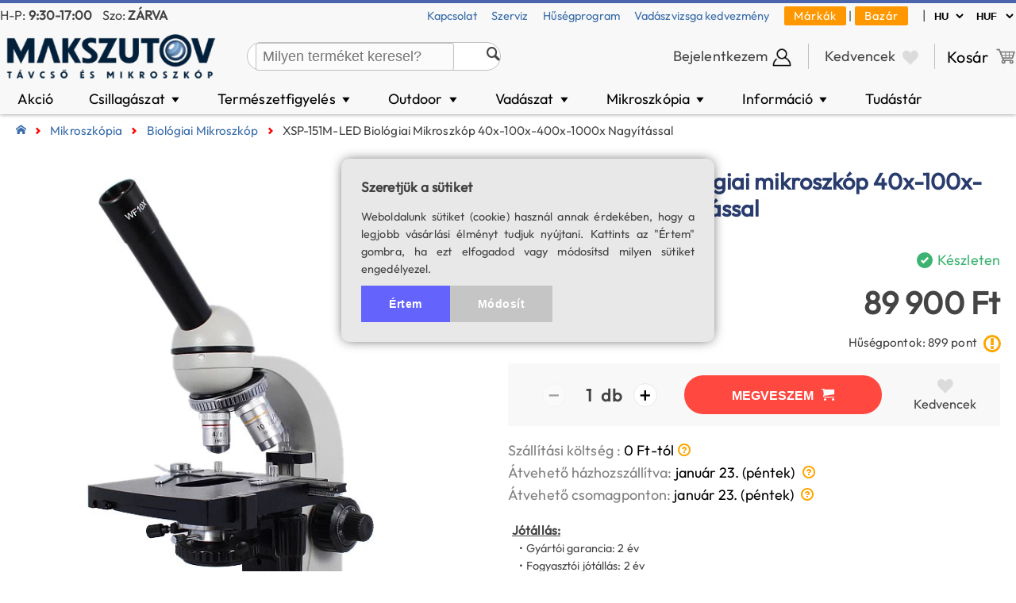

--- FILE ---
content_type: text/html; charset=UTF-8
request_url: https://www.tavcso-mikroszkop.hu/termek/xsp-151m-led-biologiai-mikroszkop-40x-100x-400x-1000x-nagyitassal/i:3192
body_size: 128349
content:
<!DOCTYPE html>
<html lang="HU">

<head>
<meta charset="UTF-8">
<title>XSP-151M-LED biológiai mikroszkóp 40x-100x-400x-1000x nagyítással | tavcso-mikroszkop.hu</title>


<link rel="icon" type="image/x-icon" href="https://www.tavcso-mikroszkop.hu/shop_id/mak/favicon.ico">

<meta name="revisit-after" content="7 days">
<meta name="rating" content="General">
<meta name="viewport" content="width=device-width">
<meta name="description" content="Akár másnapi átvétellel: XSP-151M-LED biológiai mikroszkóp 40x-100x-400x-1000x nagyítással. Kedvező árak szakértő eladóktól - Garanciával. Nézd meg!">
<meta name="theme-color" content="#4370AC" />


<link rel="canonical" href="https://www.tavcso-mikroszkop.hu/termek/xsp-151m-led-biologiai-mikroszkop-40x-100x-400x-1000x-nagyitassal/i:3192">
<meta property="og:locale" content="HU_HU"/>
			  <meta property="og:site_name" content="Makszutov távcső és mikroszkóp bolt" />
			  <meta property="og:type" content="website" />
			  <meta property="og:title" content="XSP-151M-LED biológiai mikroszkóp 40x-100x-400x-1000x nagyítással | tavcso-mikroszkop.hu" />
			  <meta property="og:description" content="Akár másnapi átvétellel: XSP-151M-LED biológiai mikroszkóp 40x-100x-400x-1000x nagyítással. Kedvező árak szakértő eladóktól - Garanciával. Nézd meg!" />
			  <meta property="og:url" content="https://www.tavcso-mikroszkop.hu/termek/xsp-151m-led-biologiai-mikroszkop-40x-100x-400x-1000x-nagyitassal/i:3192" />
			  <meta property="og:image" content="https://www.tavcso-mikroszkop.hu/modules/convert_image4fb.php?image=/img/large/06960.webp" />
<script src="/js/common.js?2007596849" type="text/javascript"></script>
<script src="/js/jquery-2.2.4.min.js"></script>
<link rel="stylesheet" href="/js/jquery-ui/jquery-ui.min.css">
<script src="/js/jquery-ui/jquery-ui.min.js"></script>

<link rel="search" type="application/opensearchdescription+xml" title="Makszutov.hu" href="/opensearch.xml" />

<meta name="google-site-verification" content="Of5UtU_kmx6tvsS7fveUxfIYZzb5mQty6AlQOmXEgjE" />

<script src="/cmp/cmp.js"></script>

<!-- Google Tag Manager -->
<script>(function(w,d,s,l,i){w[l]=w[l]||[];w[l].push({'gtm.start':
new Date().getTime(),event:'gtm.js'});var f=d.getElementsByTagName(s)[0],
j=d.createElement(s),dl=l!='dataLayer'?'&l='+l:'';j.async=true;j.src=
'https://www.googletagmanager.com/gtm.js?id='+i+dl;f.parentNode.insertBefore(j,f);
})(window,document,'script','dataLayer','GTM-PJKQNG');</script>
<!-- End Google Tag Manager -->

<!-- Google Tag Manager (noscript) -->
<noscript><iframe src="https://www.googletagmanager.com/ns.html?id=GTM-PJKQNG"
height="0" width="0" style="display:none;visibility:hidden"></iframe></noscript>
<!-- End Google Tag Manager (noscript) -->

<!-- Meta Pixel Code -->
<!--script>
!function(f,b,e,v,n,t,s)
{if(f.fbq)return;n=f.fbq=function(){n.callMethod?
n.callMethod.apply(n,arguments):n.queue.push(arguments)};
if(!f._fbq)f._fbq=n;n.push=n;n.loaded=!0;n.version='2.0';
n.queue=[];t=b.createElement(e);t.async=!0;
t.src=v;s=b.getElementsByTagName(e)[0];
s.parentNode.insertBefore(t,s)}(window, document,'script',
'https://connect.facebook.net/en_US/fbevents.js');
fbq('init', '657989700736536');
fbq('track', 'PageView');
</script>
<noscript><img height="1" width="1" style="display:none"
src="https://www.facebook.com/tr?id=657989700736536&ev=PageView&noscript=1"
/></noscript-->
<!-- End Meta Pixel Code -->



<!-- Molin AI -->
<script type="module" src="https://widget.molin.ai/shop-ai.js?w=t5wwl5v7"></script>


<!-- online pénztárca -->
<script type='application/javascript' defer src='https://www.onlinepenztarca.hu/js/onlinepenztarcajs.js?btr=Jk1RC-UKfxX-YjlWQ-Amabx' referrerpolicy='no-referrer-when-downgrade'></script>

<script type="application/ld+json">
{
  "@context": "https://schema.org",
  "@graph": [
    {
      "@type": "WebSite",
      "@id": "https://www.tavcso-mikroszkop.hu/#website",
      "url": "https://www.tavcso-mikroszkop.hu",
      "name": "Makszutov Távcső és Mikroszkóp",
      "alternateName": "Távcső, mikroszkóp - rendelj most, akár másnapi ingyenes szállítással",
      "description": "Távcsövek, mikroszkópok, hőkamerák valamint fejlámpák és vadászlámpák szaküzlete. Gyors szállítás, szakértői segítség. Személyes vásárlás Budapesten.",
      "inLanguage": "hu",
      "publisher": {
        "@id": "https://www.tavcso-mikroszkop.hu/#organization"
      },
      "potentialAction": {
        "@type": "SearchAction",
        "target": "https://www.tavcso-mikroszkop.hu/search/{search_term_string}",
        "query-input": "required name=search_term_string"
      }
    },
    {
      "@type": "Organization",
      "@id": "https://www.tavcso-mikroszkop.hu/#organization",
      "name": "Makszutov Távcső és Mikroszkóp",
      "url": "https://www.tavcso-mikroszkop.hu",
      "logo": {
        "@type": "ImageObject",
        "url": "https://www.tavcso-mikroszkop.hu/shop_id/mak/header-logo.png"
      },
      "sameAs": [
        "https://www.facebook.com/Makszutov/"
      ],
      "contactPoint": [
        {
          "@type": "ContactPoint",
          "telephone": "+36 1 201 3130",
          "contactType": "customer service",
          "areaServed": "HU",
          "availableLanguage": "hu",
		  "email": "info@tavcso-mikroszkop.hu"
        }
      ],
	  "knowsAbout": [
		"Távcső",
		"Csillagászati távcső",
		"Binokulár",
		"Mikroszkóp",
		"Fejlámpa",
		"Spektív",
		"Hőkamera"
	  ]
	 
    },
    {
      "@type": "LocalBusiness",
      "@id": "https://www.tavcso-mikroszkop.hu/#localbusiness",
      "name": "Makszutov Távcső és Mikroszkóp",
      "image": "https://www.tavcso-mikroszkop.hu/shop_id/mak/header-logo.png",
      "url": "https://www.tavcso-mikroszkop.hu/",
      "telephone": "+36 1 201 3130",
	  "keywords": "távcső bolt, csillagászati távcső, binokulár, asztrofotózás, SkyWatcher, Budapest, mikroszkóp bolt, hőkamera bolt, outdoor lámpa bolt",
      "address": {
        "@type": "PostalAddress",
        "streetAddress": "Ernő u. 24.",
        "addressLocality": "Budapest",
        "postalCode": "1096",
        "addressCountry": "HU"
      },
      "geo": {
        "@type": "GeoCoordinates",
        "latitude": 47.4788824,
        "longitude": 19.0846596
      },
      "openingHoursSpecification": [
        {
          "@type": "OpeningHoursSpecification",
          "dayOfWeek": [
            "Monday",
            "Tuesday",
            "Wednesday",
            "Thursday",
            "Friday"
          ],
          "opens": "9:30",
          "closes": "17:00"
        }
      ],
      "priceRange": "HUF"
    }
  ]
}
</script>
   



<!--link href='https://fonts.googleapis.com/css?family=Dosis' rel='stylesheet' type='text/css'-->

<link rel="stylesheet" href="/shop_id/default.css?1722704781" type="text/css">
<link rel="stylesheet" href="/shop_id/print.css?1818988767" type="text/css" media="print">
<link rel="stylesheet" href="/shop_id/checkout.css?1149126745" type="text/css">
<link rel="stylesheet" href="/shop_id/responsive.css?878317029" type="text/css">


<link rel="stylesheet" href="/shop_id/mak/skin/default.css?1959165342" type="text/css">

<link rel="stylesheet" href="/shop_id/mak/skin/responsive.css?1656739432" type="text/css">

<link rel="stylesheet" href="/shop_id/mak/skin/mainmenu.css?143024381" type="text/css">

<link rel="stylesheet" href="/shared/icomoon.css" type="text/css">

<script src="/language/hu/lang.js?450998254" type="text/javascript"></script>                                                  



<script src="/js/ajax.js?752361474" type="text/javascript"></script>

<script src="/js/menu_tree2.js?2084605703" type="text/javascript"></script>

<script src="/js/checkfields.js?1385094696" type="text/javascript"></script>
<script src="/cart/cart.js?44567343" type="text/javascript"></script>

<link rel="stylesheet" type="text/css" href="/tooltipster/dist/css/tooltipster.bundle.min.css" />
<link rel="stylesheet" type="text/css" href="/tooltipster/dist/css/plugins/tooltipster/sideTip/themes/tooltipster-sideTip-shadow.min.css" />
<script type="text/javascript" src="/tooltipster/dist/js/tooltipster.bundle.min.js"></script>

<link href="/js/simplelightbox/simple-lightbox.css" rel="stylesheet">
<script src="/js/simplelightbox/simple-lightbox.min.js"></script>
	
<script src="/functions/my_live_search/my_live_search.js?d=1769011836"></script>
<link rel="stylesheet" type="text/css" href="/functions/my_live_search/my_live_search.css?d=1769011836" />

<script src="/js/ModalPopupWindow.js" type="text/javascript"></script>


</head>

<body style="position: relative">

<header>  
<div id="HeaderFull">

		 <div style="height: 30px; line-height: 30px; font-size: 90%; text-align: center; transition: all 0.25s ease 0s;" id="shortcuts">

		    <div class="content-width" style="display: flex; justify-content: space-between; column-gap: 5px; text-align: left;">

				<div style="white-space: nowrap">
				    <span style="">H-P: <span style="font-weight: bold">9:30-17:00</span></span>  &nbsp;&nbsp;&nbsp;Szo: <span style="font-weight: bold; ">ZÁRVA</span>
				</div>
															  
				<div style="margin-left: auto">

					<span style="font-size: 90%">
					
					          <a href="/wp-content/kapcsolat-mak.html" style="margin-right: 15px">Kapcsolat</a>
                    		  <a href="/szerviz" style="margin-right: 15px">Szerviz</a>
							  <a href="/wp-content/husegprogram.html" style="margin-right: 15px">Hűségprogram</a>
							  <a href="/wp-content/vadaszvizsga-kedvezmeny-program.html" style="margin-right: 15px">Vadászvizsga kedvezmény</a>
							  
							  <a href="/brands" style="background-color: #ff9800; letter-spacing: 1px; color: white; padding: 2px 12px 3px 12px; border-radius: 2px">Márkák</a>
							  |
							  <a href="/bazar" style="margin-right: 15px; background-color: #ff9800; letter-spacing: 1px; color: white; padding: 2px 12px 3px 12px; border-radius: 2px">Bazár</a>
						   </span>
						  

					|
				</div>
					
				<div style="white-space: nowrap">
					<select name="lang" style="font-weight: bold; border: none; background-color: unset" onChange="javascript:SetLangAndCurrency(this);">
						<option data-name="lang" data-value="hu" selected>HU</option>
						<option data-name="lang" data-value="en" >EN</option>
						<!--option data-name="lang" data-value="sk" >SK</option-->
					</select>

				    <select name="currency" style="font-weight: bold; border: none; background-color: unset" onChange="javascript:SetLangAndCurrency(this);">
						<option data-name="currency" data-value="HUF" selected>HUF</option>
						<option data-name="currency" data-value="EUR" >EUR</option>
						<option data-name="currency" data-value="RON" >RON</option>
					</select>
					
				</div>

			</div> 

		 </div>

         <div class="content-width" style="display: flex; padding-top: 2px">
  
		    <div id="SiteLogo" style="margin-right: 40px; width: 271px; height: 70px; transition: all .25s ease;">
		       <a href="/">
			       <img src="/shop_id/mak/header-logo.png" style="height: 100%; display: block; cursor: pointer" alt="Makszutov távcső és mikroszkóp bolt">
			   </a>
		    </div>

            <div id="SearchBox">
		    <div class="MyLiveSearch" style="width: 100%"><div style="display: flex; height: 100%">
		   
				  <div style="flex: 1">
					  <div name="search_form" style="height: 0px; padding-left: 10px">
						  
						  <input type="text" name="keyword" placeholder="Milyen terméket keresel?" value="" autocomplete="off" style="">
					   
					   </div>
				   </div>
				   
				   <div class="search_delete" style="visibility: hidden;"> 
				        <span style="" title="Töröl">&#10006;</span>
				   </div>
				   
				   <div class="SearchIcon" style="">
					   <span class="icon-search" style=""></span>
				   </div>
			   
			  </div><div class="DivHits" style="">
			   
                   <div class="arrow-up"></div>

				   <div class="live-search-content"></div>

			   </div></div>	        </div>
			
			<div style="margin-left: auto; margin-top: auto; margin-bottom: auto">
			<div id="Account" style="padding: 0px 20px; height: 32px; cursor: pointer; border-right: 1px solid silver" onClick="location.href='/login.php?redirect_url=%2Findex.php%3Fpage%3Daccount%2Fdashboard.php';"><span class="cart-widget-text">Bejelentkezem</span><img src="/shared/login.png" alt="Login icon" style="height: 26px; margin-left: 5px; vertical-align: text-top;"></div>	        </div>
			
            <div id="WishlistWidget" onClick="location.href='/wishlist.php';" style="padding: 0px 20px; margin: auto 0px; border-right: 1px solid silver; cursor: pointer">
			
			     <span class="cart-widget-text">Kedvencek</span> 	
				 
				<span class="icon-heart" style="color: #dbdbdb; font-size: 110%; vertical-align: text-bottom; margin-left: 5px"></span>			
			</div>
			
			<div id="ShoppingCartInfoWidget" onClick="location.href='/cart.php';" style="">
			      
				  <span class="cart-widget-text">Kosár</span> 	
			      <img class="cart-png" src="/shared/icon-cart.png" alt="Cart Icon" style="filter: brightness(0.5)">
	
			      <div id="ShoppingCartSizeFull"><div class="ShoppingCartSize" style="display: none"></div></div>
			  </div>
	  
		</div>
	</div>

</div>

<div id="MainMenu">
     
	 <div class="content-width">
	      <ul style="margin: 0px; padding: 0px; display: flex"><li id="main_63" class="mainmenu" onClick="location.href='/sale?order_by=popularity_desc'">Akció</li><li id="main_1" class="mainmenu" onClick="location.href='/termekek/csillagaszat'" onMouseEnter="ShowSubMenu(1);" onMouseLeave="HideSubMenu(1);">Csillagászat&nbsp;<span style="transform: scale(0.9, 0.6); display: inline-block">&#9660;</span></li><li id="main_2" class="mainmenu" onClick="location.href='/termekek/termeszetfigyeles'" onMouseEnter="ShowSubMenu(2);" onMouseLeave="HideSubMenu(2);">Természetfigyelés&nbsp;<span style="transform: scale(0.9, 0.6); display: inline-block">&#9660;</span></li><li id="main_3" class="mainmenu" onClick="location.href='/termekek/outdoor'" onMouseEnter="ShowSubMenu(3);" onMouseLeave="HideSubMenu(3);">Outdoor&nbsp;<span style="transform: scale(0.9, 0.6); display: inline-block">&#9660;</span></li><li id="main_4" class="mainmenu" onClick="location.href='/termekek/hokamera-ejjellato'" onMouseEnter="ShowSubMenu(4);" onMouseLeave="HideSubMenu(4);">Vadászat&nbsp;<span style="transform: scale(0.9, 0.6); display: inline-block">&#9660;</span></li><li id="main_5" class="mainmenu" onClick="location.href='/termekek/mikroszkopia'" onMouseEnter="ShowSubMenu(5);" onMouseLeave="HideSubMenu(5);">Mikroszkópia&nbsp;<span style="transform: scale(0.9, 0.6); display: inline-block">&#9660;</span></li><li id="main_8" class="mainmenu" onClick="location.href='/informacio'" onMouseEnter="ShowSubMenu(8);" onMouseLeave="HideSubMenu(8);">Információ&nbsp;<span style="transform: scale(0.9, 0.6); display: inline-block">&#9660;</span></li><li id="main_141" class="mainmenu" onClick="location.href='/tudastar'">Tudástár</li></ul><div style="position: absolute; width: 100%;"><div id="submenu_1" class="SubmenuContainer" style="" onMouseEnter="ShowSubMenu(1);" onMouseLeave="HideSubMenu(1);"><div class="SubmenuItemContainer"><div class="SubmenuItem imagebox"><a href="/termekek/csillagaszati-tavcso">
						  <img src="/shared/ui/telescope.webp" loading="lazy" style="display: block; text-align: center">
						  <div class="subcategory_title" style="">Csillagászati távcső</div>
					  </a></div><div class="SubmenuItem imagebox"><a href="/termekek/mechanika">
						  <img src="/shared/ui/mount.webp" loading="lazy" style="display: block; text-align: center">
						  <div class="subcategory_title" style="">Távcső állvány, mechanika</div>
					  </a></div><div class="SubmenuItem imagebox"><a href="/termekek/okular">
						  <img src="/shared/ui/eyepiece.webp" loading="lazy" style="display: block; text-align: center">
						  <div class="subcategory_title" style="">Okulár</div>
					  </a></div><div class="SubmenuItem imagebox"><a href="/termekek/asztrokamera">
						  <img src="/shared/ui/touptek-kamera.webp" loading="lazy" style="display: block; text-align: center">
						  <div class="subcategory_title" style="">Asztrokamera</div>
					  </a></div><div class="SubmenuItem imagebox"><a href="/termekek/szuro">
						  <img src="/shared/ui/filter.webp" loading="lazy" style="display: block; text-align: center">
						  <div class="subcategory_title" style="">Szűrő</div>
					  </a></div><div class="SubmenuItem imagebox"><a href="/termekek/szurovalto-szurofiok">
						  <img src="/shared/ui/filterwheel.webp" loading="lazy" style="display: block; text-align: center">
						  <div class="subcategory_title" style="">Szűrőváltó, szűrőfiók</div>
					  </a></div></div><div class="more" style=""><span style="border-bottom: 2px solid orange; margin-bottom: -1px; display: inline-block; padding: 0px 10px">További termékek</span></div><div class="SubmenuItemContainer"><div class="SubmenuItem">
			              <a href="/termekek/reduktor-korrektor">Reduktor, korrektor</a>
					  </div><div class="SubmenuItem">
			              <a href="/termekek/asztrofotos-kiegeszito">Asztrofotós kiegészítő</a>
					  </div><div class="SubmenuItem">
			              <a href="/termekek/keresotavcso">Keresőtávcső, vezetőtávcső</a>
					  </div><div class="SubmenuItem">
			              <a href="/termekek/adapter">Adapter</a>
					  </div><div class="SubmenuItem">
			              <a href="/termekek/barlow-lencse">Barlow-lencse</a>
					  </div><div class="SubmenuItem">
			              <a href="/termekek/h-alfa-naptavcso">H-alfa naptávcső</a>
					  </div><div class="SubmenuItem">
			              <a href="/termekek/zenittukor-amici-prizma">Zenittükör, amici-prizma</a>
					  </div><div class="SubmenuItem">
			              <a href="/termekek/fokuszirozo">Fókuszírozó</a>
					  </div><div class="SubmenuItem">
			              <a href="/termekek/binokularis-benezo">Binokuláris benéző</a>
					  </div><div class="SubmenuItem">
			              <a href="/termekek/aramellatas">Áramellátás</a>
					  </div><div class="SubmenuItem">
			              <a href="/termekek/motoros-vezerles-mechanikahoz">Motoros vezérlés mechanikához</a>
					  </div><div class="SubmenuItem">
			              <a href="/termekek/mechanika-kiegeszito">Mechanika kiegészítő</a>
					  </div><div class="SubmenuItem">
			              <a href="/termekek/kollimacio">Kollimáció</a>
					  </div><div class="SubmenuItem">
			              <a href="/termekek/zwo-seestar-okostavcso-kiegeszitok">ZWO Seestar okostávcső kiegészítők</a>
					  </div><div class="SubmenuItem">
			              <a href="/termekek/csillagaszati-kiadvany">Csillagászati kiadvány</a>
					  </div><div class="SubmenuItem">
			              <a href="/termekek/taroloeszkoz">Tárolóeszköz</a>
					  </div><div class="SubmenuItem">
			              <a href="/termekek/paramentesito">Páramentesítő</a>
					  </div><div class="SubmenuItem">
			              <a href="/termekek/egyeb">Egyéb</a>
					  </div></div></div><div id="submenu_2" class="SubmenuContainer" style="" onMouseEnter="ShowSubMenu(2);" onMouseLeave="HideSubMenu(2);"><div class="SubmenuItemContainer"><div class="SubmenuItem imagebox"><a href="/termekek/binokular">
						  <img src="/shared/ui/binoculars.webp" loading="lazy" style="display: block; text-align: center">
						  <div class="subcategory_title" style="">Binokulár</div>
					  </a></div><div class="SubmenuItem imagebox"><a href="/termekek/monokular">
						  <img src="/shared/ui/monocular.webp" loading="lazy" style="display: block; text-align: center">
						  <div class="subcategory_title" style="">Monokulár</div>
					  </a></div><div class="SubmenuItem imagebox"><a href="/termekek/spektiv">
						  <img src="/shared/ui/spotting_scope.webp" loading="lazy" style="display: block; text-align: center">
						  <div class="subcategory_title" style="">Spektív</div>
					  </a></div><div class="SubmenuItem imagebox"><a href="/termekek/spektiv-okular">
						  <img src="/shared/ui/01167.webp" loading="lazy" style="display: block; text-align: center">
						  <div class="subcategory_title" style="">Spektív okulár</div>
					  </a></div><div class="SubmenuItem imagebox"><a href="/termekek/fotoallvany">
						  <img src="/shared/ui/photo_tripod.webp" loading="lazy" style="display: block; text-align: center">
						  <div class="subcategory_title" style="">Fotóállvány</div>
					  </a></div><div class="SubmenuItem imagebox"><a href="/termekek/spektiv-taska">
						  <img src="/shared/ui/05752.webp" loading="lazy" style="display: block; text-align: center">
						  <div class="subcategory_title" style="">Spektív táska</div>
					  </a></div></div><div class="more" style=""><span style="border-bottom: 2px solid orange; margin-bottom: -1px; display: inline-block; padding: 0px 10px">További termékek</span></div><div class="SubmenuItemContainer"><div class="SubmenuItem">
			              <a href="/termekek/termeszetfigyeles-kiegeszito">Természetfigyelés kiegészítő</a>
					  </div></div></div><div id="submenu_3" class="SubmenuContainer" style="" onMouseEnter="ShowSubMenu(3);" onMouseLeave="HideSubMenu(3);"><div class="SubmenuItemContainer"><div class="SubmenuItem imagebox"><a href="/termekek/fejlampa-vadaszlampa">
						  <img src="/shared/ui/07568.webp" loading="lazy" style="display: block; text-align: center">
						  <div class="subcategory_title" style="">Fejlámpa, vadászlámpa</div>
					  </a></div><div class="SubmenuItem imagebox"><a href="/termekek/tavolsagmero-tavcso">
						  <img src="/shared/ui/rangefinder.webp" loading="lazy" style="display: block; text-align: center">
						  <div class="subcategory_title" style="">Lézeres távolságmérő</div>
					  </a></div><div class="SubmenuItem imagebox"><a href="/termekek/lampa-kiegeszito">
						  <img src="/shared/ui/light-accessory.webp" loading="lazy" style="display: block; text-align: center">
						  <div class="subcategory_title" style="">Lámpa kiegészítő</div>
					  </a></div><div class="SubmenuItem imagebox"><a href="/termekek/elem-akkumulator">
						  <img src="/shared/ui/battery.webp" loading="lazy" style="display: block; text-align: center">
						  <div class="subcategory_title" style="">Elem, akkumulátor</div>
					  </a></div><div class="SubmenuItem imagebox"><a href="/termekek/akkumulator-tolto">
						  <img src="/shared/ui/x.webp" loading="lazy" style="display: block; text-align: center">
						  <div class="subcategory_title" style="">Akkumulátor töltő</div>
					  </a></div></div></div><div id="submenu_4" class="SubmenuContainer" style="" onMouseEnter="ShowSubMenu(4);" onMouseLeave="HideSubMenu(4);"><div class="SubmenuItemContainer"><div class="SubmenuItem imagebox"><a href="/termekek/hokamera-kereso">
						  <img src="/shared/ui/hikmicro-lynx.webp" loading="lazy" style="display: block; text-align: center">
						  <div class="subcategory_title" style="">Hőkamera kereső</div>
					  </a></div><div class="SubmenuItem imagebox"><a href="/termekek/hokamera-celtavcso">
						  <img src="/shared/ui/vil másolat.webp" loading="lazy" style="display: block; text-align: center">
						  <div class="subcategory_title" style="">Hőkamera céltávcső</div>
					  </a></div><div class="SubmenuItem imagebox"><a href="/termekek/ejjellato-celtavcso">
						  <img src="/shared/ui/hikmicro-alpex.webp" loading="lazy" style="display: block; text-align: center">
						  <div class="subcategory_title" style="">Éjjellátó céltávcső</div>
					  </a></div><div class="SubmenuItem imagebox"><a href="/termekek/vadkamera">
						  <img src="/shared/ui/trailcam.webp" loading="lazy" style="display: block; text-align: center">
						  <div class="subcategory_title" style="">Vadkamera</div>
					  </a></div><div class="SubmenuItem imagebox"><a href="/termekek/vadkamera-kiegeszito">
						  <img src="/shared/ui/hunting-camera-accessory.webp" loading="lazy" style="display: block; text-align: center">
						  <div class="subcategory_title" style="">Vadkamera kiegészítő</div>
					  </a></div><div class="SubmenuItem imagebox"><a href="/termekek/hokamera-ejjellato-kiegeszito">
						  <img src="/shared/ui/hunting-accessory.webp" loading="lazy" style="display: block; text-align: center">
						  <div class="subcategory_title" style="">Hőkamera, éjjellátó kiegészítő</div>
					  </a></div></div></div><div id="submenu_5" class="SubmenuContainer" style="" onMouseEnter="ShowSubMenu(5);" onMouseLeave="HideSubMenu(5);"><div class="SubmenuItemContainer"><div class="SubmenuItem imagebox"><a href="/termekek/gyerek-mikroszkop">
						  <img src="/shared/ui/gyerekmikroszkop.webp" loading="lazy" style="display: block; text-align: center">
						  <div class="subcategory_title" style="">Gyerek mikroszkóp</div>
					  </a></div><div class="SubmenuItem imagebox"><a href="/termekek/biologiai-mikroszkop">
						  <img src="/shared/ui/biological-microscope.webp" loading="lazy" style="display: block; text-align: center">
						  <div class="subcategory_title" style="">Biológiai mikroszkóp</div>
					  </a></div><div class="SubmenuItem imagebox"><a href="/termekek/sztereo-mikroszkop">
						  <img src="/shared/ui/stereo-microscope.webp" loading="lazy" style="display: block; text-align: center">
						  <div class="subcategory_title" style="">Sztereo mikroszkóp</div>
					  </a></div><div class="SubmenuItem imagebox"><a href="/termekek/digitalis-mikroszkop">
						  <img src="/shared/ui/digital-microscope.webp" loading="lazy" style="display: block; text-align: center">
						  <div class="subcategory_title" style="">Digitális mikroszkóp</div>
					  </a></div><div class="SubmenuItem imagebox"><a href="/termekek/mikroszkop-kamera">
						  <img src="/shared/ui/microscope_camera.webp" loading="lazy" style="display: block; text-align: center">
						  <div class="subcategory_title" style="">Mikroszkóp-kamera</div>
					  </a></div><div class="SubmenuItem imagebox"><a href="/termekek/mikroszkop-preparatum">
						  <img src="/shared/ui/prepared_slides.webp" loading="lazy" style="display: block; text-align: center">
						  <div class="subcategory_title" style="">Mikroszkóp preparátum</div>
					  </a></div></div><div class="more" style=""><span style="border-bottom: 2px solid orange; margin-bottom: -1px; display: inline-block; padding: 0px 10px">További termékek</span></div><div class="SubmenuItemContainer"><div class="SubmenuItem">
			              <a href="/termekek/mikroszkop-okular">Mikroszkóp okulár</a>
					  </div><div class="SubmenuItem">
			              <a href="/termekek/mikroszkop-objektiv">Mikroszkóp objektív</a>
					  </div><div class="SubmenuItem">
			              <a href="/termekek/mikroszkop-lampa">Mikroszkóp lámpa</a>
					  </div><div class="SubmenuItem">
			              <a href="/termekek/mikroszkop-kiegeszito">Egyéb mikroszkóp kiegészítők</a>
					  </div></div></div><div id="submenu_8" class="SubmenuContainer" style="" onMouseEnter="ShowSubMenu(8);" onMouseLeave="HideSubMenu(8);"><div class="SubmenuItemContainer"><div class="SubmenuItem imagebox"><a href="/gyik">
						  <img src="/shared/ui/faq.webp" loading="lazy" style="display: block; text-align: center">
						  <div class="subcategory_title" style="">Gyakran Ismételt Kérdések</div>
					  </a></div><div class="SubmenuItem imagebox"><a href="/tudastar">
						  <img src="/shared/ui/knowledge_base.webp" loading="lazy" style="display: block; text-align: center">
						  <div class="subcategory_title" style="">Tudástár</div>
					  </a></div><div class="SubmenuItem imagebox"><a href="/wp-content/termektamogatas.html">
						  <img src="/shared/ui/support.webp" loading="lazy" style="display: block; text-align: center">
						  <div class="subcategory_title" style="">Használati útmutató</div>
					  </a></div><div class="SubmenuItem imagebox"><a href="/wp-content/husegprogram.html">
						  <img src="/shared/ui/loyalty-program.webp" loading="lazy" style="display: block; text-align: center">
						  <div class="subcategory_title" style="">Hűségprogram</div>
					  </a></div><div class="SubmenuItem imagebox"><a href="/wp-content/altalanos-szerzodesi-feltetelek-mak.html">
						  <img src="/shared/ui/order-list.webp" loading="lazy" style="display: block; text-align: center">
						  <div class="subcategory_title" style="">Általános szerződési feltételek</div>
					  </a></div><div class="SubmenuItem imagebox"><a href="/szerviz">
						  <img src="/shared/ui/support.webp" loading="lazy" style="display: block; text-align: center">
						  <div class="subcategory_title" style="">Szerviz munkalap</div>
					  </a></div></div><div class="more" style=""><span style="border-bottom: 2px solid orange; margin-bottom: -1px; display: inline-block; padding: 0px 10px">További termékek</span></div><div class="SubmenuItemContainer"><div class="SubmenuItem">
			              <a href="/download/elallasi-nyilatkozat-mak.pdf">Elállási nyilatkozat minta</a>
					  </div></div></div></div>			
     </div>
   
</div>	
 
<div id="HeaderSmall"> 
		  
		   <div id="SiteLogoMini">
			   <img src="/shop_id/mak/header-logo.png" onClick="document.location.href='/'" alt="Makszutov távcső és mikroszkóp bolt" style="display: block">
		   </div>

	       <div style="text-align: center; padding: 0px 12px; box-sizing: border-box; position: relative; margin-left: auto" onClick="location.href='/wishlist.php';">
			<span class="icon-heart" style="color: #dbdbdb; font-size: 80%; line-height: 40px; margin-left: 5px"></span>		   </div>
			
	      <div style="text-align: center; padding: 0px 12px; box-sizing: border-box; border-left: 1px solid rgb(222,222,222); position: relative" onClick="location.href='/index.php?page=account/personal_data.php';">
		
						<img src="/shared/login.png" alt="Login icon" style="height: 26px">
				 </div>				
		  <div style="text-align: center; padding: 0px 12px; box-sizing: border-box; border-left: 1px solid rgb(222,222,222); position: relative" onClick="location.href='/cart.php';">
			  <img class="cart-png" src="/shared/icon-cart.png" alt="Cart Icon" style="height: 32px; margin-top: 6px; filter: brightness(0.5)">
			  <div id="ShoppingCartSizeMini"><div class="ShoppingCartSize" style="display: none"></div></div>
		  </div>
		  
		  <div style="text-align: center; padding: 0px 12px; box-sizing: border-box; border-left: 1px solid rgb(222,222,222);" onClick="ToggleSearch();">
			  <span class="icon-search"></span>
		  </div>

		  <div id="MainMenuMiniButton" style="" onClick="ToggleMainMenu();">
			  <span class="icon-menu"></span>
		  </div>

	  <div id="SearchBoxMini">
				 <div class="MyLiveSearch" style="width: 100%"><div style="display: flex; height: 100%">
		   
				  <div style="flex: 1">
					  <div name="search_form" style="height: 0px; padding-left: 10px">
						  
						  <input type="text" name="keyword" placeholder="Milyen terméket keresel?" value="" autocomplete="off" style="">
					   
					   </div>
				   </div>
				   
				   <div class="search_delete" style="visibility: hidden;"> 
				        <span style="" title="Töröl">&#10006;</span>
				   </div>
				   
				   <div class="SearchIcon" style="">
					   <span class="icon-search" style=""></span>
				   </div>
			   
			  </div><div class="DivHits" style="">
			   
                   <div class="arrow-up"></div>

				   <div class="live-search-content"></div>

			   </div></div>	   </div>

	 <div id="MainMenuMini">
	      
		    <div id="mainmenu_container" style="display: flex; flex-direction: column; margin: 0px; padding: 0px"><div class="mainmenu" style=""><div style="display: flex; justify-content: space-between; align-items: center;"><div onClick="location.href='/sale?order_by=popularity_desc'" style="width: 100%">Akció</div></div></div><div class="mainmenu" style=""><div style="display: flex; justify-content: space-between; align-items: center;"><div onClick="location.href='/termekek/csillagaszat'" style="width: 100%">Csillagászat</div><div style="" onClick="javascript:ToggleSubMenu(this);"><span class="" style="padding-left: 15px; padding-right: 15px; color: rgb(64,64,64); font-size: 160%">&plus;</span></div></div><ul class="submenu_container" style=""><li class="submenu" style="" onCLick="location.href='/termekek/csillagaszati-tavcso'">Csillagászati távcső
						  </li><li class="submenu" style="" onCLick="location.href='/termekek/mechanika'">Távcső állvány, mechanika
						  </li><li class="submenu" style="" onCLick="location.href='/termekek/okular'">Okulár
						  </li><li class="submenu" style="" onCLick="location.href='/termekek/asztrokamera'">Asztrokamera
						  </li><li class="submenu" style="" onCLick="location.href='/termekek/szuro'">Szűrő
						  </li><li class="submenu" style="" onCLick="location.href='/termekek/szurovalto-szurofiok'">Szűrőváltó, szűrőfiók
						  </li><li class="submenu" style="" onCLick="location.href='/termekek/reduktor-korrektor'">Reduktor, korrektor
						  </li><li class="submenu" style="" onCLick="location.href='/termekek/asztrofotos-kiegeszito'">Asztrofotós kiegészítő
						  </li><li class="submenu" style="" onCLick="location.href='/termekek/keresotavcso'">Keresőtávcső, vezetőtávcső
						  </li><li class="submenu" style="" onCLick="location.href='/termekek/adapter'">Adapter
						  </li><li class="submenu" style="" onCLick="location.href='/termekek/barlow-lencse'">Barlow-lencse
						  </li><li class="submenu" style="" onCLick="location.href='/termekek/h-alfa-naptavcso'">H-alfa naptávcső
						  </li><li class="submenu" style="" onCLick="location.href='/termekek/zenittukor-amici-prizma'">Zenittükör, amici-prizma
						  </li><li class="submenu" style="" onCLick="location.href='/termekek/fokuszirozo'">Fókuszírozó
						  </li><li class="submenu" style="" onCLick="location.href='/termekek/binokularis-benezo'">Binokuláris benéző
						  </li><li class="submenu" style="" onCLick="location.href='/termekek/aramellatas'">Áramellátás
						  </li><li class="submenu" style="" onCLick="location.href='/termekek/motoros-vezerles-mechanikahoz'">Motoros vezérlés mechanikához
						  </li><li class="submenu" style="" onCLick="location.href='/termekek/mechanika-kiegeszito'">Mechanika kiegészítő
						  </li><li class="submenu" style="" onCLick="location.href='/termekek/kollimacio'">Kollimáció
						  </li><li class="submenu" style="" onCLick="location.href='/termekek/zwo-seestar-okostavcso-kiegeszitok'">ZWO Seestar okostávcső kiegészítők
						  </li><li class="submenu" style="" onCLick="location.href='/termekek/csillagaszati-kiadvany'">Csillagászati kiadvány
						  </li><li class="submenu" style="" onCLick="location.href='/termekek/taroloeszkoz'">Tárolóeszköz
						  </li><li class="submenu" style="" onCLick="location.href='/termekek/paramentesito'">Páramentesítő
						  </li><li class="submenu" style="" onCLick="location.href='/termekek/egyeb'">Egyéb
						  </li></ul></div><div class="mainmenu" style=""><div style="display: flex; justify-content: space-between; align-items: center;"><div onClick="location.href='/termekek/termeszetfigyeles'" style="width: 100%">Természetfigyelés</div><div style="" onClick="javascript:ToggleSubMenu(this);"><span class="" style="padding-left: 15px; padding-right: 15px; color: rgb(64,64,64); font-size: 160%">&plus;</span></div></div><ul class="submenu_container" style=""><li class="submenu" style="" onCLick="location.href='/termekek/binokular'">Binokulár
						  </li><li class="submenu" style="" onCLick="location.href='/termekek/monokular'">Monokulár
						  </li><li class="submenu" style="" onCLick="location.href='/termekek/spektiv'">Spektív
						  </li><li class="submenu" style="" onCLick="location.href='/termekek/spektiv-okular'">Spektív okulár
						  </li><li class="submenu" style="" onCLick="location.href='/termekek/fotoallvany'">Fotóállvány
						  </li><li class="submenu" style="" onCLick="location.href='/termekek/spektiv-taska'">Spektív táska
						  </li><li class="submenu" style="" onCLick="location.href='/termekek/termeszetfigyeles-kiegeszito'">Természetfigyelés kiegészítő
						  </li></ul></div><div class="mainmenu" style=""><div style="display: flex; justify-content: space-between; align-items: center;"><div onClick="location.href='/termekek/outdoor'" style="width: 100%">Outdoor</div><div style="" onClick="javascript:ToggleSubMenu(this);"><span class="" style="padding-left: 15px; padding-right: 15px; color: rgb(64,64,64); font-size: 160%">&plus;</span></div></div><ul class="submenu_container" style=""><li class="submenu" style="" onCLick="location.href='/termekek/fejlampa-vadaszlampa'">Fejlámpa, vadászlámpa
						  </li><li class="submenu" style="" onCLick="location.href='/termekek/tavolsagmero-tavcso'">Lézeres távolságmérő
						  </li><li class="submenu" style="" onCLick="location.href='/termekek/lampa-kiegeszito'">Lámpa kiegészítő
						  </li><li class="submenu" style="" onCLick="location.href='/termekek/elem-akkumulator'">Elem, akkumulátor
						  </li><li class="submenu" style="" onCLick="location.href='/termekek/akkumulator-tolto'">Akkumulátor töltő
						  </li></ul></div><div class="mainmenu" style=""><div style="display: flex; justify-content: space-between; align-items: center;"><div onClick="location.href='/termekek/hokamera-ejjellato'" style="width: 100%">Vadászat</div><div style="" onClick="javascript:ToggleSubMenu(this);"><span class="" style="padding-left: 15px; padding-right: 15px; color: rgb(64,64,64); font-size: 160%">&plus;</span></div></div><ul class="submenu_container" style=""><li class="submenu" style="" onCLick="location.href='/termekek/hokamera-kereso'">Hőkamera kereső
						  </li><li class="submenu" style="" onCLick="location.href='/termekek/hokamera-celtavcso'">Hőkamera céltávcső
						  </li><li class="submenu" style="" onCLick="location.href='/termekek/ejjellato-celtavcso'">Éjjellátó céltávcső
						  </li><li class="submenu" style="" onCLick="location.href='/termekek/vadkamera'">Vadkamera
						  </li><li class="submenu" style="" onCLick="location.href='/termekek/vadkamera-kiegeszito'">Vadkamera kiegészítő
						  </li><li class="submenu" style="" onCLick="location.href='/termekek/hokamera-ejjellato-kiegeszito'">Hőkamera, éjjellátó kiegészítő
						  </li></ul></div><div class="mainmenu" style=""><div style="display: flex; justify-content: space-between; align-items: center;"><div onClick="location.href='/termekek/mikroszkopia'" style="width: 100%">Mikroszkópia</div><div style="" onClick="javascript:ToggleSubMenu(this);"><span class="" style="padding-left: 15px; padding-right: 15px; color: rgb(64,64,64); font-size: 160%">&plus;</span></div></div><ul class="submenu_container" style=""><li class="submenu" style="" onCLick="location.href='/termekek/gyerek-mikroszkop'">Gyerek mikroszkóp
						  </li><li class="submenu" style="" onCLick="location.href='/termekek/biologiai-mikroszkop'">Biológiai mikroszkóp
						  </li><li class="submenu" style="" onCLick="location.href='/termekek/sztereo-mikroszkop'">Sztereo mikroszkóp
						  </li><li class="submenu" style="" onCLick="location.href='/termekek/digitalis-mikroszkop'">Digitális mikroszkóp
						  </li><li class="submenu" style="" onCLick="location.href='/termekek/mikroszkop-kamera'">Mikroszkóp-kamera
						  </li><li class="submenu" style="" onCLick="location.href='/termekek/mikroszkop-preparatum'">Mikroszkóp preparátum
						  </li><li class="submenu" style="" onCLick="location.href='/termekek/mikroszkop-okular'">Mikroszkóp okulár
						  </li><li class="submenu" style="" onCLick="location.href='/termekek/mikroszkop-objektiv'">Mikroszkóp objektív
						  </li><li class="submenu" style="" onCLick="location.href='/termekek/mikroszkop-lampa'">Mikroszkóp lámpa
						  </li><li class="submenu" style="" onCLick="location.href='/termekek/mikroszkop-kiegeszito'">Egyéb mikroszkóp kiegészítők
						  </li></ul></div><div class="mainmenu" style=""><div style="display: flex; justify-content: space-between; align-items: center;"><div onClick="location.href='/informacio'" style="width: 100%">Információ</div><div style="" onClick="javascript:ToggleSubMenu(this);"><span class="" style="padding-left: 15px; padding-right: 15px; color: rgb(64,64,64); font-size: 160%">&plus;</span></div></div><ul class="submenu_container" style=""><li class="submenu" style="" onCLick="location.href='/gyik'">Gyakran Ismételt Kérdések
						  </li><li class="submenu" style="" onCLick="location.href='/tudastar'">Tudástár
						  </li><li class="submenu" style="" onCLick="location.href='/wp-content/termektamogatas.html'">Használati útmutató
						  </li><li class="submenu" style="" onCLick="location.href='/wp-content/husegprogram.html'">Hűségprogram
						  </li><li class="submenu" style="" onCLick="location.href='/wp-content/altalanos-szerzodesi-feltetelek-mak.html'">Általános szerződési feltételek
						  </li><li class="submenu" style="" onCLick="location.href='/szerviz'">Szerviz munkalap
						  </li><li class="submenu" style="" onCLick="location.href='/download/elallasi-nyilatkozat-mak.pdf'">Elállási nyilatkozat minta
						  </li></ul></div><div class="mainmenu" style=""><div style="display: flex; justify-content: space-between; align-items: center;"><div onClick="location.href='/tudastar'" style="width: 100%">Tudástár</div></div></div></div>	  
	        <div class="mainmenu" onClick="location.href='/bazar'">
	            Bazár
			</div>
			
			<div class="mainmenu" onClick="location.href='/brands'">
	            Márkák
			</div>
			
	     	<div class="mainmenu" onClick="location.href='/wp-content/kapcsolat-mak.html'">
	            Kapcsolat			</div>
			
			<div style="display: inline-block; margin: 0px 10px; padding: 10px 5px;">
		
				 <select name="lang" style="font-weight: bold; font-size: 75%; border: none; background-color: unset; color: gray; width: 90px" onChange="javascript:SetLangAndCurrency(this);">
				<option data-name="lang" data-value="hu" selected>HU</option>
				<option data-name="lang" data-value="en" >EN</option>
			</select>
			
			&nbsp;&nbsp;&nbsp;&nbsp;|&nbsp;&nbsp;&nbsp;
					
			<select name="currency" style="font-weight: bold; font-size: 75%; border: none; background-color: unset; color: gray; width: 90px" onChange="javascript:SetLangAndCurrency(this);">
				<option data-name="currency" data-value="HUF" selected>HUF</option>
				<option data-name="currency" data-value="EUR" >EUR</option>
			</select>
			
			</div>


	  </div>

    </div> <!-- Headersmall -->

<script>
	window.onscroll = function() {
			
		  if (document.body.scrollTop > 50 || document.documentElement.scrollTop > 50) {
			$('#SiteLogo').css('height', '52px');
			//$('#HeaderInfo').css('font-size', '90%');
			//$('#HeaderInfo').css('line-height', '22px');
			$('#shortcuts').css('height', '0px');
			$('#shortcuts').css('opacity', '0');
		  } else {
			$('#SiteLogo').css('height', '70px');
			//$('#HeaderInfo').css('font-size', '100%');
			//$('#HeaderInfo').css('line-height', '26px');
			$('#shortcuts').css('height', '30px');
			$('#shortcuts').css('opacity', '1');
		  }

          if ($('#DivMainCart').length>0) {
			  
			  bottom = $('#DivMainCart').position().top + $('#DivMainCart').outerHeight(true);
			  
			  if (document.documentElement.scrollTop < bottom) {
				  $('#ProductFooterBar').fadeOut(100);
			  } else {
				  $('#ProductFooterBar').fadeIn(100);
			  }
		  }
				

	}

</script></header><main>

	<div id="main_content" class="content-width"><nav id="MenuTree" class="no_print"><a href="/"><span class="icon-home2" style="font-size: 85%"></a><span class="icon-chevron-right menu-tree-separator"></span><span style="vertical-align: middle; text-transform: capitalize;"><a href="/termekek/mikroszkopia">Mikroszkópia</a></span><span class="icon-chevron-right menu-tree-separator"></span><span style="vertical-align: middle; text-transform: capitalize;"><a href="/termekek/biologiai-mikroszkop">Biológiai mikroszkóp</a></span><span class="icon-chevron-right menu-tree-separator"></span><span style="vertical-align: middle; text-transform: capitalize;">XSP-151M-LED biológiai mikroszkóp 40x-100x-400x-1000x nagyítással</span></nav><div id="ProductPageGrid" style=""><div id="ProductImages" style="width: 90%; margin-left: auto; margin-right: auto;"><div style="position: relative"><a class="image" href="/image/xsp-151m-led-biologiai-mikroszkop-40x-100x-400x-1000x-nagyitassal-06960.webp"><img id="ProductImage" class="small" src="/image/xsp-151m-led-biologiai-mikroszkop-40x-100x-400x-1000x-nagyitassal-06960.webp" alt="XSP-151M-LED biológiai mikroszkóp 40x-100x-400x-1000x nagyítással" title="XSP-151M-LED biológiai mikroszkóp 40x-100x-400x-1000x nagyítással" style="border-radius: 4px;"></a></div><div id="ProductThumbnails" style="display: flex; flex-wrap: wrap; justify-content: space-evenly;"></div></div><div id="ProductImagesCarousel" style="width: 100%; height: 360px; visibility: hidden; display: none"><div class="slider" id="Carousel"><div style="height: 360px; width: 100%">
				  <img style="max-height: 100%; max-width: 100%; margin-left: auto; margin-right: auto" src="/image/xsp-151m-led-biologiai-mikroszkop-40x-100x-400x-1000x-nagyitassal-06960.webp" title="XSP-151M-LED biológiai mikroszkóp 40x-100x-400x-1000x nagyítással" >
			      </div></div></div><div id="ProductInfo" style=""><div id="ProductPageTitle">
	          <h1 style="padding-bottom: 0px">XSP-151M-LED biológiai mikroszkóp 40x-100x-400x-1000x nagyítással</h1>
	        </div><div class="" style="color: darkgray; font-size: 90%">SKU: 03192</div><div style="display: flex; justify-content: space-between;"><div style="align-self: center"><div style="font-size: 85%; display: inline-block; letter-spacing: 2px; vertical-align: middle;"><span class="icon-star-full"></span><span class="icon-star-full"></span><span class="icon-star-full"></span><span class="icon-star-full"></span><span class="icon-star-half"></span></div><span style="color: black; font-size: 85%; padding: 3px 5px; font-weight: bold">4.7</span>&nbsp;&nbsp;<span style="font-size: 85%; color: gray; text-transform: lowercase">7 Értékelés</span></div><div style="align-self: center"><div class="instock-sign" style="">
		                 <span class="icon-check"></span></div>
					 <span style="color: mediumseagreen">Készleten</span></div></div><div id="ProductPrice" style="_background-color: rgb(252, 252, 252); padding: 10px; border-bottom: 1px dashed rgb(228,228,228); margin: 0px -10px"><div class="ItemPrice" style="padding: 10px 0px; text-align: right;"><meta property="price" content="89900"><meta property="priceCurrency" content="HUF"><span class="ar" style="font-size: 220%">89&nbsp;900&nbsp;Ft</span></div><div style="font-size: 85%; text-align: right;">Hűségpontok: 899 pont <span class="icon-notification tooltip tooltip-bottom tooltip-interactive tooltipster-noir no_print" style="font-weight: bold; font-size: 140%; color: orange; vertical-align: middle; margin-left: 5px" title="Amennyiben regisztrált felhasználóként rendelsz, hűségpontokat írunk jóvá a fiókodban. Ezeket a hűségpontokat egy következő rendelés alkalmával árkedvezményre válthatod."></span></div><div id="DivMainCart" class="order-button no_print" style="background-color: rgb(248, 248, 248); padding: 15px 0px; text-align: center; margin: 10px 0px; display: flex; justify-content: center"><div style="margin-right: 20px; display: flex; align-items: center"><div name="ChangeQty" data-step="-1" class="disabled" style="" onClick="javascript:ChangeQty(this);">&minus;</div><div style="font-size: 120%; font-weight: bold; width: 30px; text-align: center; user-select: none" data-quantity="1">1</div><div style="font-size: 120%; font-weight: bold; margin-left: 0px">db</div><div name="ChangeQty" data-step="1" style="" onClick="javascript:ChangeQty(this);">&plus;</div></div><button class="cart-button no_print large" id="shoppingcart" data-item-id="3192" data-qty="1" data-price="89900" data-currency="HUF" data-type="1" data-item-name="XSP-151M-LED biológiai mikroszkóp 40x-100x-400x-1000x nagyítással" data-express="" data-select-gift="" onClick="javascript:AddToShoppingCart(this);" ><span class="text">Megveszem</span><span class="icon-cart" style="margin-left: 10px"></span></button><div name="WishList" style="align-self: center; margin-left: 40px; line-height: 20px;"><span class="tooltip tooltipster-noir icon-heart" title="Hozzáadás kedvencekhez" data-backup-title="Eltávolítás kedvencek közül" style="font-size: 110%; cursor: pointer; color: #dbdbdb" data-item-id="3192" title="" onClick="ToggleWishlist(this);"></span><br><span class="wishlist" style="font-size: 90%">Kedvencek</span></div></div><div style="padding: 7px 0px; font-size: 100%; line-height: 28px; color: gray; margin: 10px 0px">Szállítási költség&nbsp;: <span style="color: black">0&nbsp;Ft-tól</span><span class="icon-question" style="margin-left: 5px; font-size: 90%; color: orange; cursor: pointer" onClick="javascript:ShowWindow('/shipping_calculator.php?item_id=3192', 750, -1, 'Szállítás és fizetés');"></span><br>Átvehető házhozszállítva: <span style="color: black">január 23. (péntek)</span> <span class="icon-question" style="margin-left: 5px; font-size: 90%; color: orange; cursor: pointer" onClick="javascript:ShowWindow('/shipping_calculator.php?item_id=3192', 750, -1, 'Szállítás és fizetés');"></span><br>Átvehető csomagponton: <span style="color: black">január 23. (péntek)</span> <span class="icon-question" style="margin-left: 5px; font-size: 90%; color: orange; cursor: pointer" onClick="javascript:ShowWindow('/shipping_calculator.php?item_id=3192', 750, -1, 'Szállítás és fizetés');"></span></div><div class="warranty"><span style="font-size: 110%; font-weight: bold; text-decoration: underline">Jótállás:</span><br>&nbsp;&nbsp;&nbsp;&bull;&nbsp;Gyártói garancia: 2 év<br>&nbsp;&nbsp;&nbsp;&bull;&nbsp;Fogyasztói jótállás: 2 év</div></div><div id="VipAccessories" style="margin: 10px 0px 10px 0px; padding-top: 10px; _border-top: 1px dashed rgb(228,228,228); "><span style="font-size: 110%; font-weight: bold;">Kiemelten ajánljuk:</span><div style="display: flex; column-gap: 10px; border-bottom: 1px dashed rgb(228,228,228); padding-top: 10px">
			  
			        <div style="text-align: center; vertical-align: top;">
                         <a href="/termek/preparatum-fedolap-18-x-18-mm-100-db/i:681">
						 <img src="/img/thumbnail/07819.webp" style="max-width: 70px; vertical-align: middle">
						 </a>
						 <span></span>
					</div>

					<div style="vertical-align: top; line-height: 1.25; flex-grow: 1; text-align: left">
					    <span class="admin-only" style="display: none; color: silver">00681  &bull;</span>  
					    <a href="/termek/preparatum-fedolap-18-x-18-mm-100-db/i:681">Preparátum fedőlap 18 x 18 mm (100 db)</a><br>
					      <div class="StockAvailability" style="display: flex; margin: 5px 0px"><div class="instock-sign" style="">
		                 <span class="icon-check"></span></div>
					 <span style="color: mediumseagreen">Készleten</span></div></div><div class="display: flex; margin-left: auto; "><div style="vertical-align: top; text-align: right; line-height: 24px"><span class="akcio">1&nbsp;800&nbsp;Ft</span><br><span class="athuz">2&nbsp;400&nbsp;Ft</span><br>
						<span style="font-size: 75%">18 pont <span class="icon-notification tooltip tooltip-bottom  tooltipster-noir" style="font-weight: bold; font-size: 110%; color: orange; vertical-align: middle; margin-left: 5px" title="Amennyiben regisztrált felhasználóként rendelsz, hűségpontokat írunk jóvá a fiókodban. Ezeket a hűségpontokat egy következő rendelés alkalmával árkedvezményre válthatod."></span>
						</span></div><div class="no_print" style="font-size: 85%; text-align: right; margin: 10px 0px;"><button class="cart-button no_print " id="" data-item-id="681" data-qty="1" data-price="1800" data-currency="HUF" data-type="1" data-item-name="Preparátum fedőlap 18 x 18 mm (100 db)" data-express="" data-select-gift="" onClick="javascript:AddToShoppingCart(this);" ><span class="text">Megveszem</span><span class="icon-cart" style="margin-left: 10px"></span></button></div></div></div><div style="display: flex; column-gap: 10px; border-bottom: 1px dashed rgb(228,228,228); padding-top: 10px">
			  
			        <div style="text-align: center; vertical-align: top;">
                         <a href="/termek/preparatum-targylemez-76x25-mm-50-db/i:683">
						 <img src="/img/thumbnail/08755.webp" style="max-width: 70px; vertical-align: middle">
						 </a>
						 <span></span>
					</div>

					<div style="vertical-align: top; line-height: 1.25; flex-grow: 1; text-align: left">
					    <span class="admin-only" style="display: none; color: silver">00683  &bull;</span>  
					    <a href="/termek/preparatum-targylemez-76x25-mm-50-db/i:683">Preparátum tárgylemez 76x25 mm (50 db)</a><br>
					      <div class="StockAvailability" style="display: flex; margin: 5px 0px"><span style="background-color: red; border-radius: 3px; color: white; padding: 2px 6px; white-space: nowrap; font-size: 90%;">Érkezik: 2026. 02. 12. - 02. 18.</span></div></div><div class="display: flex; margin-left: auto; "><div style="vertical-align: top; text-align: right; line-height: 24px"><span class="akcio">1&nbsp;800&nbsp;Ft</span><br><span class="athuz">2&nbsp;400&nbsp;Ft</span><br>
						<span style="font-size: 75%">18 pont <span class="icon-notification tooltip tooltip-bottom  tooltipster-noir" style="font-weight: bold; font-size: 110%; color: orange; vertical-align: middle; margin-left: 5px" title="Amennyiben regisztrált felhasználóként rendelsz, hűségpontokat írunk jóvá a fiókodban. Ezeket a hűségpontokat egy következő rendelés alkalmával árkedvezményre válthatod."></span>
						</span></div><div class="no_print" style="font-size: 85%; text-align: right; margin: 10px 0px;"><button class="cart-button no_print " id="" data-item-id="683" data-qty="1" data-price="1800" data-currency="HUF" data-type="1" data-item-name="Preparátum tárgylemez 76x25 mm (50 db)" data-express="" data-select-gift="" onClick="javascript:AddToShoppingCart(this);" ><span class="text">Megveszem</span><span class="icon-cart" style="margin-left: 10px"></span></button></div></div></div><div style="display: flex; column-gap: 10px; border-bottom: 1px dashed rgb(228,228,228); padding-top: 10px">
			  
			        <div style="text-align: center; vertical-align: top;">
                         <a href="/termek/24-reszes-preparatum-gyujtemeny/i:2752">
						 <img src="/img/thumbnail/02033.webp" style="max-width: 70px; vertical-align: middle">
						 </a>
						 <span></span>
					</div>

					<div style="vertical-align: top; line-height: 1.25; flex-grow: 1; text-align: left">
					    <span class="admin-only" style="display: none; color: silver">02752  &bull;</span>  
					    <a href="/termek/24-reszes-preparatum-gyujtemeny/i:2752">24 részes preparátum gyűjtemény</a><br>
					      <div class="StockAvailability" style="display: flex; margin: 5px 0px"><div class="instock-sign" style="">
		                 <span class="icon-check"></span></div>
					 <span style="color: mediumseagreen">Készleten</span></div></div><div class="display: flex; margin-left: auto; "><div style="vertical-align: top; text-align: right; line-height: 24px"><span class="ar">3&nbsp;900&nbsp;Ft</span><br>
						<span style="font-size: 75%">39 pont <span class="icon-notification tooltip tooltip-bottom  tooltipster-noir" style="font-weight: bold; font-size: 110%; color: orange; vertical-align: middle; margin-left: 5px" title="Amennyiben regisztrált felhasználóként rendelsz, hűségpontokat írunk jóvá a fiókodban. Ezeket a hűségpontokat egy következő rendelés alkalmával árkedvezményre válthatod."></span>
						</span></div><div class="no_print" style="font-size: 85%; text-align: right; margin: 10px 0px;"><button class="cart-button no_print " id="" data-item-id="2752" data-qty="1" data-price="3900" data-currency="HUF" data-type="1" data-item-name="24 részes preparátum gyűjtemény" data-express="" data-select-gift="" onClick="javascript:AddToShoppingCart(this);" ><span class="text">Megveszem</span><span class="icon-cart" style="margin-left: 10px"></span></button></div></div></div></div><div style="display: flex; width: 100%; margin-top: 5px; justify-content: space-between; color: gray; font-size: 85%; text-align: left; line-height: 22px; text-transform: lowercase;"><div style="display: flex"><div style="color: #ff8791; font-size: 120%; padding-right: 5px">✔</div>8125 Vásárlói értékelés</div><div style="display: flex"><div style="color: #ff8791; font-size: 120%; padding-right: 5px">✔</div>1000+ termék készleten</div><div style="display: flex"><div style="color: #ff8791; font-size: 120%; padding-right: 5px">✔</div>17 év tapasztalat</div></div><div class="no_print" id="OnlinePenztarca" style="margin-top: 20px"></div></div><div id="ProductDescription" style=""><article><p>Tudni szeretné mi teszi Scopium XSP-151M biológiai mikroszkópunkat annyira népszerűvé vásárlóink körében? Kedvező ára meglepően jó minőséget takar, ráadásul széleskörűen továbbfejleszthető kiegészítőkkel. Optikai elemei magától értetődően üvegből készültek, műanyagot gyakorlatilag nem is találunk az eszközön.</p>
<p><strong>A minőség az objektíveknél kezdődik</strong><br />A mikroszkóp négy darab <strong>semi-plan</strong> akromatikus objektívvel rendelkezik, melyek éles, kontrasztos képet rajzolnak szinte a látómező pereméig. Az alapfelszereltség 4x-10x-40x-100x nagyítású objektíveket tartalmaz, melyek DIN szabványú csatlakozásuknak köszönhetően könnyen cserélhetőek. A 40x és a 100x-os objektív rugós megoldása védi a tárgylemezt a véletlen töréstől. A mikroszkóphoz háromféle nagylátószögű plán-okulárból (WF10X, WF12.5x, WF16x) választhat, ezáltal a nagyításokat saját igényeire szabhatja. A 40x és 100x-os objektívek csavarrugósak, mely megoldás védi a tárgylemezt az eltöréstől.</p>
<p><strong>LED világítás a kimagasló színekért</strong><br />A tárgylemez megvilágításáról beépített LED világítás gondoskodik, mely sok szempontból felülmúlja a megszokott halogén izzókat: színhőmérséklete kontrasztosabb képet tesz lehetővé, fénye egyenletesebb. Ezen túlmenően nem elhanyagolható előnye, hogy nem melegszik és kevesebbet fogyaszt. A megvilágítás minősége többféle megoldással finomhangolható: tekerőgombbal, illetve 2 mm és 30 mm átmérő közötti írisz blendével állítható az erőssége ezen túlmenően az N.A. 1.25 jelzésű Abbe kondenzorral akár a fókuszát is változtathatjuk. Mindezen tulajdonságok lehetővé teszik a Koehler-féle megvilágitási módszer alkalmazását.</p>
<p><strong>Precizitás mindenek felett</strong><br />A "normál" fókuszírozóval egy tengelyen 0.01 mm-es lépésközű, skálázott finomfókuszírozót is találunk, hogy a kapott kép mindig borotvaélesre állítható legyen. A mechanikus tárgyasztal kétirányú finommozgatással ellátott és 0.1 mm-es precizitással állítható - mindez szükségtelenné teszi, hogy a preparátumhoz kézzel hozzá kelljen nyúlni, berázva ezáltal a mikroszkópot. A mozgó alkatrészek mentesek mindenféle holtjátéktól ami kényelmessé teszi a munkát. A betekintőfej 45°-ban döntött és 360°-ban körbeforgatható, ezáltal bármelyik irányból kényelmesen használható. Az okulár eltávolítását követően kamera is csatlakoztatható.</p>
<p>Az alapcsomag tartalmaz még sárga, zöld és kék szűrőket, ezen túlmenően egy erős takarófóliát, mellyel megvédhetjük a mikroszkópot a portól, mikor nincs használatban.</p></article><div class="Tabset"><div class="TabHeader" style="display: flex; width: 100%; margin-top: 20px"><div class="disabled" data-tab-name="ProductPackages" onClick="ChangeTab(this);">Csomag árak
	          <span class="underline"></span>
	       </div><div class="" data-tab-name="ProductFeedbacks" onClick="ChangeTab(this);">Vásárlói értékelés (7)
	           <span class="underline"></span>
	       </div><div class="" data-tab-name="ProductSpec" onClick="ChangeTab(this);">Adatlap
	      <span class="underline"></span>
		  </div><div class="disabled" data-tab-name="ProductGallery" onClick="ChangeTab(this);">Galéria
	       <span class="underline"></span>
	       </div><div class="disabled" style="flex-grow: 1"></div></div><div class="TabBody"><div class="Tab" name="ProductPackages"></div><div class="Tab" name="ProductFeedbacks"><div itemscope itemtype="https://schema.org/Product"><meta itemprop="name" content="XSP-151M-LED biológiai mikroszkóp 40x-100x-400x-1000x nagyítással" /><div itemprop="aggregateRating" itemtype="https://schema.org/AggregateRating" itemscope>
              <meta itemprop="reviewCount" content="7" />
              <meta itemprop="ratingValue" content="4.71" />
              </div><div class="item-feedback" itemprop="review" itemscope itemtype="https://schema.org/Review">
         
		  <div style="display: flex; flex-wrap: wrap; width: 100%"><div style="width: 30%; min-width: 200px; flex-grow: 1; text-align: left; vertical-align: top; padding-bottom: 20px"><span itemprop="author" itemscope itemtype="https://schema.org/Person">
	        <span itemprop="name" style="font-weight: bold">Tarr Imre</span> (Biharkeresztes)
		  </span><br><small itemprop="datePublished" content="2013-10-02">2013. 10. 02.</small><br><span itemprop="reviewRating" itemscope itemtype="https://schema.org/Rating">
	      <meta itemprop="ratingValue" content="4" />
		  </span><div style="font-size: 85%; display: inline-block; letter-spacing: 2px; vertical-align: middle;"><span class="icon-star-full"></span><span class="icon-star-full"></span><span class="icon-star-full"></span><span class="icon-star-full"></span><span class="icon-star-empty"></span></div><span style="color: black; font-size: 85%; padding: 3px 5px; font-weight: bold">4.0</span></div><div style="width: 70%; flex-grow: 1"><span itemprop="itemReviewed">XSP-151M-LED biológiai mikroszkóp 40x-100x-400x-1000x nagyítással</span>
		  <br><p>
         <span class="icon-happy" style="color: green; vertical-align: middle; font-size: 120%; margin-right: 5px; opacity: 0.75; display: inline-block; margin-top: -3px"></span><strong>Előnye:</strong> Könnyű kezelhetőség, sokrétű állíthatóság. Szép éles képet ad.
		 <br><span class="icon-sad" style="color: red; vertical-align: middle; font-size: 120%; margin-right: 5px; opacity: 0.75; display: inline-block; margin-top: -3px"></span><strong>Hátránya:</strong> Aprólékos mozdulatokkal kell megtalálni a keresett beállítást. Időigényes.</div></div></div><div style="margin: 0px 15px; border-bottom: 1px solid silver;"></div><div class="item-feedback" itemprop="review" itemscope itemtype="https://schema.org/Review">
         
		  <div style="display: flex; flex-wrap: wrap; width: 100%"><div style="width: 30%; min-width: 200px; flex-grow: 1; text-align: left; vertical-align: top; padding-bottom: 20px"><span itemprop="author" itemscope itemtype="https://schema.org/Person">
	        <span itemprop="name" style="font-weight: bold">Kovács László</span> (Tokod)
		  </span><br><small itemprop="datePublished" content="2013-08-22">2013. 08. 22.</small><br><span itemprop="reviewRating" itemscope itemtype="https://schema.org/Rating">
	      <meta itemprop="ratingValue" content="5" />
		  </span><div style="font-size: 85%; display: inline-block; letter-spacing: 2px; vertical-align: middle;"><span class="icon-star-full"></span><span class="icon-star-full"></span><span class="icon-star-full"></span><span class="icon-star-full"></span><span class="icon-star-full"></span></div><span style="color: black; font-size: 85%; padding: 3px 5px; font-weight: bold">5.0</span></div><div style="width: 70%; flex-grow: 1"><span itemprop="itemReviewed">XSP-151M-LED biológiai mikroszkóp 40x-100x-400x-1000x nagyítással</span>
		  <br><p>
         <span class="icon-happy" style="color: green; vertical-align: middle; font-size: 120%; margin-right: 5px; opacity: 0.75; display: inline-block; margin-top: -3px"></span><strong>Előnye:</strong> Kifogástalan a nagyítás,az asztalmozgatás,a fokuszálás,a finombeállítás
		 <br><span class="icon-sad" style="color: red; vertical-align: middle; font-size: 120%; margin-right: 5px; opacity: 0.75; display: inline-block; margin-top: -3px"></span><strong>Hátránya:</strong> Ha kiegészítő felsővilágítást tudnának ajánlani, megköszönném!<div itemprop="reviewBody">Teljesen elégedett vagyok a termékkel!Azt tudja ami a prospektusban <p>le van írva!</div></div></div></div><div style="margin: 0px 15px; border-bottom: 1px solid silver;"></div><div class="item-feedback" itemprop="review" itemscope itemtype="https://schema.org/Review">
         
		  <div style="display: flex; flex-wrap: wrap; width: 100%"><div style="width: 30%; min-width: 200px; flex-grow: 1; text-align: left; vertical-align: top; padding-bottom: 20px"><span itemprop="author" itemscope itemtype="https://schema.org/Person">
	        <span itemprop="name" style="font-weight: bold">Marx Attiláné</span> (Budapest)
		  </span><br><small itemprop="datePublished" content="2013-05-08">2013. 05. 08.</small><br><span itemprop="reviewRating" itemscope itemtype="https://schema.org/Rating">
	      <meta itemprop="ratingValue" content="5" />
		  </span><div style="font-size: 85%; display: inline-block; letter-spacing: 2px; vertical-align: middle;"><span class="icon-star-full"></span><span class="icon-star-full"></span><span class="icon-star-full"></span><span class="icon-star-full"></span><span class="icon-star-full"></span></div><span style="color: black; font-size: 85%; padding: 3px 5px; font-weight: bold">5.0</span></div><div style="width: 70%; flex-grow: 1"><span itemprop="itemReviewed">XSP-151M-LED biológiai mikroszkóp 40x-100x-400x-1000x nagyítással</span>
		  <br><p>
         <span class="icon-happy" style="color: green; vertical-align: middle; font-size: 120%; margin-right: 5px; opacity: 0.75; display: inline-block; margin-top: -3px"></span><strong>Előnye:</strong> A képélesség, nagyítás
		 <br><span class="icon-sad" style="color: red; vertical-align: middle; font-size: 120%; margin-right: 5px; opacity: 0.75; display: inline-block; margin-top: -3px"></span><strong>Hátránya:</strong> nincs ilyen</div></div></div><div style="margin: 0px 15px; border-bottom: 1px solid silver;"></div><div class="item-feedback" itemprop="review" itemscope itemtype="https://schema.org/Review">
         
		  <div style="display: flex; flex-wrap: wrap; width: 100%"><div style="width: 30%; min-width: 200px; flex-grow: 1; text-align: left; vertical-align: top; padding-bottom: 20px"><span itemprop="author" itemscope itemtype="https://schema.org/Person">
	        <span itemprop="name" style="font-weight: bold">Sano-Modern Takarmányozás Kft.</span> (Csém)
		  </span><br><small itemprop="datePublished" content="2012-01-25">2012. 01. 25.</small><br><span itemprop="reviewRating" itemscope itemtype="https://schema.org/Rating">
	      <meta itemprop="ratingValue" content="5" />
		  </span><div style="font-size: 85%; display: inline-block; letter-spacing: 2px; vertical-align: middle;"><span class="icon-star-full"></span><span class="icon-star-full"></span><span class="icon-star-full"></span><span class="icon-star-full"></span><span class="icon-star-full"></span></div><span style="color: black; font-size: 85%; padding: 3px 5px; font-weight: bold">5.0</span></div><div style="width: 70%; flex-grow: 1"><span itemprop="itemReviewed">XSP-151M-LED biológiai mikroszkóp 40x-100x-400x-1000x nagyítással</span>
		  <br><p>
         <span class="icon-happy" style="color: green; vertical-align: middle; font-size: 120%; margin-right: 5px; opacity: 0.75; display: inline-block; margin-top: -3px"></span><strong>Előnye:</strong> igényes, jó minőségű, tökéletes képet ad.
		 <br></div></div></div><div style="margin: 0px 15px; border-bottom: 1px solid silver;"></div><div class="item-feedback" itemprop="review" itemscope itemtype="https://schema.org/Review">
         
		  <div style="display: flex; flex-wrap: wrap; width: 100%"><div style="width: 30%; min-width: 200px; flex-grow: 1; text-align: left; vertical-align: top; padding-bottom: 20px"><span itemprop="author" itemscope itemtype="https://schema.org/Person">
	        <span itemprop="name" style="font-weight: bold">Szijjártó István</span> (Szeghalom)
		  </span><br><small itemprop="datePublished" content="2012-03-17">2012. 03. 17.</small><br><span itemprop="reviewRating" itemscope itemtype="https://schema.org/Rating">
	      <meta itemprop="ratingValue" content="5" />
		  </span><div style="font-size: 85%; display: inline-block; letter-spacing: 2px; vertical-align: middle;"><span class="icon-star-full"></span><span class="icon-star-full"></span><span class="icon-star-full"></span><span class="icon-star-full"></span><span class="icon-star-full"></span></div><span style="color: black; font-size: 85%; padding: 3px 5px; font-weight: bold">5.0</span></div><div style="width: 70%; flex-grow: 1"><span itemprop="itemReviewed">XSP-151M-LED biológiai mikroszkóp 40x-100x-400x-1000x nagyítással</span>
		  <br><p>
         <span class="icon-happy" style="color: green; vertical-align: middle; font-size: 120%; margin-right: 5px; opacity: 0.75; display: inline-block; margin-top: -3px"></span><strong>Előnye:</strong> Komoly  &quot;tudással&quot; bír, de mégis viszonylag egyszerű.
		 <br><div itemprop="reviewBody">A mikroszkóp kiválóan használható sejtek,szövetek és egysejtűek megfigyelésére.Éles, kontrasztos képet ad. A fényrendszert szabályozó eszközök nagy segítséget nyújthatnak. Csak ajánlani tudom! </div></div></div></div><div style="margin: 0px 15px; border-bottom: 1px solid silver;"></div><div class="item-feedback" itemprop="review" itemscope itemtype="https://schema.org/Review">
         
		  <div style="display: flex; flex-wrap: wrap; width: 100%"><div style="width: 30%; min-width: 200px; flex-grow: 1; text-align: left; vertical-align: top; padding-bottom: 20px"><span itemprop="author" itemscope itemtype="https://schema.org/Person">
	        <span itemprop="name" style="font-weight: bold">N/A</span> ()
		  </span><br><small itemprop="datePublished" content="2012-09-06">2012. 09. 06.</small><br><span itemprop="reviewRating" itemscope itemtype="https://schema.org/Rating">
	      <meta itemprop="ratingValue" content="5" />
		  </span><div style="font-size: 85%; display: inline-block; letter-spacing: 2px; vertical-align: middle;"><span class="icon-star-full"></span><span class="icon-star-full"></span><span class="icon-star-full"></span><span class="icon-star-full"></span><span class="icon-star-full"></span></div><span style="color: black; font-size: 85%; padding: 3px 5px; font-weight: bold">5.0</span></div><div style="width: 70%; flex-grow: 1"><span itemprop="itemReviewed">XSP-151M-LED biológiai mikroszkóp 40x-100x-400x-1000x nagyítással</span>
		  <br><p>
         <span class="icon-happy" style="color: green; vertical-align: middle; font-size: 120%; margin-right: 5px; opacity: 0.75; display: inline-block; margin-top: -3px"></span><strong>Előnye:</strong> Stabil, masszív kivitel. Precíz asztalmozgatás. Szabályozható megvilágítás.
		 <br></div></div></div><div style="margin: 0px 15px; border-bottom: 1px solid silver;"></div><div class="item-feedback" itemprop="review" itemscope itemtype="https://schema.org/Review">
         
		  <div style="display: flex; flex-wrap: wrap; width: 100%"><div style="width: 30%; min-width: 200px; flex-grow: 1; text-align: left; vertical-align: top; padding-bottom: 20px"><span itemprop="author" itemscope itemtype="https://schema.org/Person">
	        <span itemprop="name" style="font-weight: bold">Morlin Erzsébet</span> (Pomáz)
		  </span><br><small itemprop="datePublished" content="2012-09-09">2012. 09. 09.</small><br><span itemprop="reviewRating" itemscope itemtype="https://schema.org/Rating">
	      <meta itemprop="ratingValue" content="4" />
		  </span><div style="font-size: 85%; display: inline-block; letter-spacing: 2px; vertical-align: middle;"><span class="icon-star-full"></span><span class="icon-star-full"></span><span class="icon-star-full"></span><span class="icon-star-full"></span><span class="icon-star-empty"></span></div><span style="color: black; font-size: 85%; padding: 3px 5px; font-weight: bold">4.0</span></div><div style="width: 70%; flex-grow: 1"><span itemprop="itemReviewed">XSP-151M-LED biológiai mikroszkóp 40x-100x-400x-1000x nagyítással</span>
		  <br><p>
         <span class="icon-happy" style="color: green; vertical-align: middle; font-size: 120%; margin-right: 5px; opacity: 0.75; display: inline-block; margin-top: -3px"></span><strong>Előnye:</strong> könnyű kezelhetőség, jó kép
		 <br><span class="icon-sad" style="color: red; vertical-align: middle; font-size: 120%; margin-right: 5px; opacity: 0.75; display: inline-block; margin-top: -3px"></span><strong>Hátránya:</strong> sejtszintű felbontásra nem képes<div itemprop="reviewBody">A későbbiekben szeretnék egy másik okulárt is rendelni hozzá, amivel nagyobb felbontás érhető el.</div></div></div></div><div style="margin: 0px 15px; border-bottom: 1px solid silver;"></div></div></div><div class="Tab" name="ProductSpec"><table id="ProductProperty" cellpadding="6"><tr>
			   <td>Mikroszkóp típusa: </td>
			   <td>Biológiai mikroszkóp</td>
			   </tr><tr>
			   <td>Ajánlott alkalmazás: </td>
			   <td>Félprofesszionális biológiai mikroszkóp</td>
			   </tr><tr>
			   <td>Objektív típusa: </td>
			   <td>Semiplan akromatikus</td>
			   </tr><tr>
			   <td>Objektívek nagyítása: </td>
			   <td>4x 10x 40x 100x</td>
			   </tr><tr>
			   <td>Betekintőfej típusa: </td>
			   <td>Monokuláris (egyszemes)</td>
			   </tr><tr>
			   <td>Megvilágítás: </td>
			   <td>LED</td>
			   </tr><tr>
			   <td>Felső megvilágítás: </td>
			   <td>Nem</td>
			   </tr><tr>
			   <td>Alsó megvilágítás: </td>
			   <td>Igen</td>
			   </tr><tr>
			   <td>Kondenzor: </td>
			   <td>NA 1.25</td>
			   </tr><tr>
			   <td>Tárgyasztal mérete: </td>
			   <td>125x130&nbsp;mm</td>
			   </tr><tr>
			   <td>Tárgyasztal finommozgatás: </td>
			   <td>Igen</td>
			   </tr><tr>
			   <td>Kétsebességes fókusz: </td>
			   <td>Igen</td>
			   </tr><tr>
			   <td>Okulár méret: </td>
			   <td>23.2 mm</td>
			   </tr><tr>
			   <td>Súly: </td>
			   <td>3.3&nbsp;kg</td>
			   </tr><tr>
			   <td>Széria: </td>
			   <td> XSP</td>
			   </tr></table></div><div class="Tab" id="ProductGallery" name="ProductGallery">0</div></div></div></div><div id="ProductRecAccessories" style=""><h3><span>Kiemelten</span> ajánljuk</h3><p class="small_text gray_text" style="margin-top: 3px">Az akciós árak a főtermékkel együtt történő vásárláskor érvényesek!</p><table style="border-bottom: 1px solid rgb(222,222,222); box-sizing: border-box; width: 100%"><tr>
	         <td style="padding: 6px; width: 100px; vertical-align: top"><a class="image" href="/termek/gumi-szemkagylo-232-mm-kihuzatu-mikroszkop-okularhoz/i:1040">
			        <img src="/img/thumbnail/00704.webp" loading="lazy" style="width: 100%; border-radius: 3px" alt="Gumi szemkagyló 23.2 mm kihuzatú mikroszkóp okulárhoz" title="Gumi szemkagyló 23.2 mm kihuzatú mikroszkóp okulárhoz">
				</a></td><td style="padding: 4px; font-size: 90%; line-height: 20px; vertical-align: top; text-align: left"><a href="/termek/gumi-szemkagylo-232-mm-kihuzatu-mikroszkop-okularhoz/i:1040">Gumi szemkagyló 23.2 mm kihuzatú mikroszkóp okulárhoz</a><div style="text-align: right; margin-top: 10px; display: flex; flex-direction: column; align-items: flex-end; row-gap: 5px"><div style="text-align; right"><span class="ar">800&nbsp;Ft</span></div><div style="padding-bottom: 10px"><button class="cart-button no_print " id="" data-item-id="1040" data-qty="1" data-price="800" data-currency="HUF" data-type="1" data-item-name="" data-express="" data-select-gift="" onClick="javascript:AddToShoppingCart(this);" ><span class="text">Megveszem</span><span class="icon-cart" style="margin-left: 10px"></span></button></div></div></td></tr></table><table style="border-bottom: 1px solid rgb(222,222,222); box-sizing: border-box; width: 100%"><tr>
	         <td style="padding: 6px; width: 100px; vertical-align: top"><a class="image" href="/termek/preparatum-fedolap-18-x-18-mm-100-db/i:681">
			        <img src="/img/thumbnail/07819.webp" loading="lazy" style="width: 100%; border-radius: 3px" alt="Preparátum fedőlap 18 x 18 mm (100 db)" title="Preparátum fedőlap 18 x 18 mm (100 db)">
				</a></td><td style="padding: 4px; font-size: 90%; line-height: 20px; vertical-align: top; text-align: left"><a href="/termek/preparatum-fedolap-18-x-18-mm-100-db/i:681">Preparátum fedőlap 18 x 18 mm (100 db)</a><div style="text-align: right; margin-top: 10px; display: flex; flex-direction: column; align-items: flex-end; row-gap: 5px"><div style="text-align; right"><span class="athuz">2&nbsp;400&nbsp;Ft</span>&nbsp;&nbsp;<span class="akcio">1&nbsp;800&nbsp;Ft</span> </div><div style="padding-bottom: 10px"><button class="cart-button no_print " id="" data-item-id="681" data-qty="1" data-price="1800" data-currency="HUF" data-type="1" data-item-name="" data-express="" data-select-gift="" onClick="javascript:AddToShoppingCart(this);" ><span class="text">Megveszem</span><span class="icon-cart" style="margin-left: 10px"></span></button></div></div></td></tr></table><table style="border-bottom: 1px solid rgb(222,222,222); box-sizing: border-box; width: 100%"><tr>
	         <td style="padding: 6px; width: 100px; vertical-align: top"><a class="image" href="/termek/preparatum-targylemez-76x25-mm-50-db/i:683">
			        <img src="/img/thumbnail/08755.webp" loading="lazy" style="width: 100%; border-radius: 3px" alt="Preparátum tárgylemez 76x25 mm (50 db)" title="Preparátum tárgylemez 76x25 mm (50 db)">
				</a></td><td style="padding: 4px; font-size: 90%; line-height: 20px; vertical-align: top; text-align: left"><a href="/termek/preparatum-targylemez-76x25-mm-50-db/i:683">Preparátum tárgylemez 76x25 mm (50 db)</a><div style="text-align: right; margin-top: 10px; display: flex; flex-direction: column; align-items: flex-end; row-gap: 5px"><div style="text-align; right"><span class="athuz">2&nbsp;400&nbsp;Ft</span>&nbsp;&nbsp;<span class="akcio">1&nbsp;800&nbsp;Ft</span> </div><div style="padding-bottom: 10px"><button class="cart-button no_print " id="" data-item-id="683" data-qty="1" data-price="1800" data-currency="HUF" data-type="1" data-item-name="" data-express="" data-select-gift="" onClick="javascript:AddToShoppingCart(this);" ><span class="text">Megveszem</span><span class="icon-cart" style="margin-left: 10px"></span></button></div></div></td></tr></table><table style="border-bottom: 1px solid rgb(222,222,222); box-sizing: border-box; width: 100%"><tr>
	         <td style="padding: 6px; width: 100px; vertical-align: top"><a class="image" href="/termek/24-reszes-preparatum-gyujtemeny/i:2752">
			        <img src="/img/thumbnail/02033.webp" loading="lazy" style="width: 100%; border-radius: 3px" alt="24 részes preparátum gyűjtemény" title="24 részes preparátum gyűjtemény">
				</a></td><td style="padding: 4px; font-size: 90%; line-height: 20px; vertical-align: top; text-align: left"><a href="/termek/24-reszes-preparatum-gyujtemeny/i:2752">24 részes preparátum gyűjtemény</a><div style="text-align: right; margin-top: 10px; display: flex; flex-direction: column; align-items: flex-end; row-gap: 5px"><div style="text-align; right"><span class="ar">3&nbsp;900&nbsp;Ft</span></div><div style="padding-bottom: 10px"><button class="cart-button no_print " id="" data-item-id="2752" data-qty="1" data-price="3900" data-currency="HUF" data-type="1" data-item-name="" data-express="" data-select-gift="" onClick="javascript:AddToShoppingCart(this);" ><span class="text">Megveszem</span><span class="icon-cart" style="margin-left: 10px"></span></button></div></div></td></tr></table><table style="border-bottom: 1px solid rgb(222,222,222); box-sizing: border-box; width: 100%"><tr>
	         <td style="padding: 6px; width: 100px; vertical-align: top"><a class="image" href="/termek/preparatum-fedolap-24-x-50-mm-100-db/i:3505">
			        <img src="/img/thumbnail/03738.webp" loading="lazy" style="width: 100%; border-radius: 3px" alt="Preparátum fedőlap 24 x 50 mm (100 db)" title="Preparátum fedőlap 24 x 50 mm (100 db)">
				</a></td><td style="padding: 4px; font-size: 90%; line-height: 20px; vertical-align: top; text-align: left"><a href="/termek/preparatum-fedolap-24-x-50-mm-100-db/i:3505">Preparátum fedőlap 24 x 50 mm (100 db)</a><div style="text-align: right; margin-top: 10px; display: flex; flex-direction: column; align-items: flex-end; row-gap: 5px"><div style="text-align; right"><span class="ar">4&nbsp;990&nbsp;Ft</span></div><div style="padding-bottom: 10px"><button class="cart-button no_print " id="" data-item-id="3505" data-qty="1" data-price="4990" data-currency="HUF" data-type="1" data-item-name="" data-express="" data-select-gift="" onClick="javascript:AddToShoppingCart(this);" ><span class="text">Megveszem</span><span class="icon-cart" style="margin-left: 10px"></span></button></div></div></td></tr></table><table style="border-bottom: 1px solid rgb(222,222,222); box-sizing: border-box; width: 100%"><tr>
	         <td style="padding: 6px; width: 100px; vertical-align: top"><a class="image" href="/termek/rm-a01-preparatum-gyujtemeny-15-db/i:1766">
			        <img src="/img/thumbnail/07812.webp" loading="lazy" style="width: 100%; border-radius: 3px" alt="RM-A01 preparátum gyűjtemény (15 db)" title="RM-A01 preparátum gyűjtemény (15 db)">
				</a></td><td style="padding: 4px; font-size: 90%; line-height: 20px; vertical-align: top; text-align: left"><a href="/termek/rm-a01-preparatum-gyujtemeny-15-db/i:1766">RM-A01 preparátum gyűjtemény (15 db)</a><div style="text-align: right; margin-top: 10px; display: flex; flex-direction: column; align-items: flex-end; row-gap: 5px"><div style="text-align; right"><span class="athuz">6&nbsp;990&nbsp;Ft</span>&nbsp;&nbsp;<span class="akcio">6&nbsp;151&nbsp;Ft</span> </div><div style="padding-bottom: 10px"><button class="cart-button no_print " id="" data-item-id="1766" data-qty="1" data-price="6151.2" data-currency="HUF" data-type="1" data-item-name="" data-express="" data-select-gift="" onClick="javascript:AddToShoppingCart(this);" ><span class="text">Megveszem</span><span class="icon-cart" style="margin-left: 10px"></span></button></div></div></td></tr></table><table style="border-bottom: 1px solid rgb(222,222,222); box-sizing: border-box; width: 100%"><tr>
	         <td style="padding: 6px; width: 100px; vertical-align: top"><a class="image" href="/termek/rm-b02-preparatum-gyujtemeny-18-db/i:1768">
			        <img src="/img/thumbnail/07812.webp" loading="lazy" style="width: 100%; border-radius: 3px" alt="RM-B02 preparátum gyűjtemény (18 db)" title="RM-B02 preparátum gyűjtemény (18 db)">
				</a></td><td style="padding: 4px; font-size: 90%; line-height: 20px; vertical-align: top; text-align: left"><a href="/termek/rm-b02-preparatum-gyujtemeny-18-db/i:1768">RM-B02 preparátum gyűjtemény (18 db)</a><div style="text-align: right; margin-top: 10px; display: flex; flex-direction: column; align-items: flex-end; row-gap: 5px"><div style="text-align; right"><span class="athuz">6&nbsp;990&nbsp;Ft</span>&nbsp;&nbsp;<span class="akcio">6&nbsp;151&nbsp;Ft</span> </div><div style="padding-bottom: 10px"><button class="cart-button no_print " id="" data-item-id="1768" data-qty="1" data-price="6151.2" data-currency="HUF" data-type="1" data-item-name="" data-express="" data-select-gift="" onClick="javascript:AddToShoppingCart(this);" ><span class="text">Megveszem</span><span class="icon-cart" style="margin-left: 10px"></span></button></div></div></td></tr></table><table style="border-bottom: 1px solid rgb(222,222,222); box-sizing: border-box; width: 100%"><tr>
	         <td style="padding: 6px; width: 100px; vertical-align: top"><a class="image" href="/termek/a-mikroszkop-hasznalata/i:431">
			        <img src="/img/thumbnail/00349.webp" loading="lazy" style="width: 100%; border-radius: 3px" alt="A mikroszkóp használata" title="A mikroszkóp használata">
				</a></td><td style="padding: 4px; font-size: 90%; line-height: 20px; vertical-align: top; text-align: left"><a href="/termek/a-mikroszkop-hasznalata/i:431">A mikroszkóp használata</a><div style="text-align: right; margin-top: 10px; display: flex; flex-direction: column; align-items: flex-end; row-gap: 5px"><div style="text-align; right"><span class="ar">6&nbsp;800&nbsp;Ft</span></div><div style="padding-bottom: 10px"><button class="cart-button no_print " id="" data-item-id="431" data-qty="1" data-price="6800" data-currency="HUF" data-type="1" data-item-name="" data-express="" data-select-gift="" onClick="javascript:AddToShoppingCart(this);" ><span class="text">Megveszem</span><span class="icon-cart" style="margin-left: 10px"></span></button></div></div></td></tr></table><table style="border-bottom: 1px solid rgb(222,222,222); box-sizing: border-box; width: 100%"><tr>
	         <td style="padding: 6px; width: 100px; vertical-align: top"><a class="image" href="/termek/melyitett-kozepu-preparatum-targylemez-50-db/i:3506">
			        <img src="/img/thumbnail/03739.webp" loading="lazy" style="width: 100%; border-radius: 3px" alt="Mélyített közepű preparátum tárgylemez (50 db)" title="Mélyített közepű preparátum tárgylemez (50 db)">
				</a></td><td style="padding: 4px; font-size: 90%; line-height: 20px; vertical-align: top; text-align: left"><a href="/termek/melyitett-kozepu-preparatum-targylemez-50-db/i:3506">Mélyített közepű preparátum tárgylemez (50 db)</a><div style="text-align: right; margin-top: 10px; display: flex; flex-direction: column; align-items: flex-end; row-gap: 5px"><div style="text-align; right"><span class="ar">11&nbsp;200&nbsp;Ft</span></div><div style="padding-bottom: 10px"><button class="cart-button no_print " id="" data-item-id="3506" data-qty="1" data-price="11200" data-currency="HUF" data-type="1" data-item-name="" data-express="" data-select-gift="" onClick="javascript:AddToShoppingCart(this);" ><span class="text">Megveszem</span><span class="icon-cart" style="margin-left: 10px"></span></button></div></div></td></tr></table></div></div><div id="ProductFooterBar" class="no_print" style=""><div class="content-width" style="display: flex; column-gap: 20px; padding: 10px; box-sizing: border-box; line-height: 24px"><div style=""><div class="ProductPageTitle" style="font-size: 120%; overflow: hidden;">XSP-151M-LED biológiai mikroszkóp 40x-100x-400x-1000x nagyítással</div><div style="display: flex; flex-direction: column; margin-top: 5px"><div style="font-size: 85%"><div style="font-size: 85%; display: inline-block; letter-spacing: 2px; vertical-align: middle;"><span class="icon-star-full"></span><span class="icon-star-full"></span><span class="icon-star-full"></span><span class="icon-star-full"></span><span class="icon-star-half"></span></div><span style="color: black; font-size: 85%; padding: 3px 5px; font-weight: bold">4.7</span>&nbsp;&nbsp;<span style="font-size: 85%; color: gray; text-transform: lowercase">7 Értékelés</span></div></div></div><div style="margin-left: auto; text-align: right"><button class="cart-button no_print icon" id="shoppingcart2" data-item-id="3192" data-qty="1" data-price="89900" data-currency="HUF" data-type="1" data-item-name="XSP-151M-LED biológiai mikroszkóp 40x-100x-400x-1000x nagyítással" data-express="" data-select-gift="" onClick="javascript:AddToShoppingCart(this);" ><span class="text">Megveszem</span><span class="icon-cart" style="margin-left: 10px"></span></button><div class="ProductPrice" style="margin-top: 10px; font-size: 140%">89&nbsp;900&nbsp;Ft</span></div></div></div>
<!-- Time for make it roll --> 
<!-- script src="/js/magnifier.js" type="text/javascript"></script-->
    
<script type="text/javascript">

    function ChangeQty(o) {
		
		qty = $(o).siblings('*[data-quantity]').attr('data-quantity');
		step = $(o).data('step');
		
		qty = qty*1.0+step;
		
		if (qty>=1 && qty<=40) {
			$(o).siblings('*[data-quantity]').attr('data-quantity', qty);
			$(o).siblings('*[data-quantity]').html(qty);
			$('#shoppingcart').attr('data-qty', qty);
		}
		
		if (qty>1 && qty<4) {
			$(o).siblings('*[name=ChangeQty]').removeClass('disabled');
		}
		
		if (qty==1) 
			$(o).addClass('disabled');
	
		if (qty==40) 
			$(o).addClass('disabled');
	
		
	}

    $( document ).ready(function() {

        $('#Carousel').slick( {
             dots: true,
			 lazyLoad:'ondemand',
			 centerMode: false,
			 touchThreshold: 20
        } );
		
			
		
		$('#ProductImagesCarousel').css('height', 'unset');
		$('#ProductImagesCarousel').css('visibility', 'visible');

	    AddToItemHistory('3192');	

	 	$('.TabHeader').find('div').each( function() {

			if (!$(this).hasClass('disabled')) {
				ChangeTab( $(this) );
				return false;
			}
		}); 

        $('input[type="checkbox"][name="surcharge_items"]').on('click', function() {
			
			selected = $(this).val();
			
			a = [];
			
			if ($(this).is(':checked'))
			   a.push( $(this).val() );
			
			console.log( $('input[type="checkbox"][name="pick_a_gift"]:checked').val() );
			
			if ( $('input[type="checkbox"][name="pick_a_gift"]:checked').val() != undefined)
			    a.push( $('input[type="checkbox"][name="pick_a_gift"]:checked').val() );
			
			list = a.join(',');
					
			$('input[type="checkbox"][name="surcharge_items"]').each( function() {
				
				if ($(this).val() != selected)	{
					$(this).attr('checked', false);
				}
				
			});
			
			// console.log(list);
			$('button[id=shoppingcart]').data('accessories', list);
			
		});
		
/*         $('input[type="checkbox"][name="accessories"]').on('click', function() {
			
			a = [];
			$('input[type="checkbox"][name="accessories"]:checked').each( function() {
				
				a.push( $(this).val() );
			});
			
			list = a.join(',');
			
			$('button[id=shoppingcart]').data('accessories', list);
			
		}); */

        $('input[type="checkbox"][name="pick_a_gift"]').on('click', function() {
			
			selected = $(this).val();
			
			a = [];
			
			if ($(this).is(':checked'))
			   a.push( $(this).val() );
			
			if ($('input[type="checkbox"][name="surcharge_items"]:checked').val() != undefined)
			   a.push( $('input[type="checkbox"][name="surcharge_items"]:checked').val() );
			
			list = a.join(',');
					
			$('input[type="checkbox"][name="pick_a_gift"]').each( function() {
				
				if ($(this).val() != selected)	{
					$(this).attr('checked', false);
				}
				
			});
			
			// console.log(list);

			$('button[id=shoppingcart]').data('accessories', list);
			
		}); 
		
	/* 	a = [];
		$('input[type="checkbox"][name="pick_a_gift"]:checked').each( function() {
			a.push( $(this).val() );
		});
					
		list = a.join(',');
		
		$('button[id=shoppingcart]').data('accessories', list); */
		
		performAjaxRequest('/product_tab_galeria_images.php?item_id=3192', 'ProductGallery');

        var gallery = new SimpleLightbox('#ProductImages a', { 
			navText: ['&lsaquo;','&rsaquo;'] 
		});


		// $('#magnifier').css('background-image', 'url(/img/large/06960.webp)');
	});

	function SwapImage(url) {

		$('#ProductImage').attr('src', url);
		$('#magnifier').css('background-image', 'url("'+url+'")');
	}

	function ChangeTab(o) {

		tab_name = $(o).data('tab-name');

		$(o).closest('div[class=Tabset]').find('div[class=TabHeader]').find('div').removeClass('selected');
		$(o).closest('div[class=Tabset]').find('div[class=TabHeader]').find('span').removeClass('selected');
        $(o).addClass('selected');
		$(o).find('span[class=underline]').addClass('selected');

		$(o).closest('div[class=Tabset]').find('div[class=TabBody]').find('div[class=Tab]').css('display', 'none');
		$(o).closest('div[class=Tabset]').find('div[class=TabBody]').find('div[class=Tab][name='+tab_name+']').css('display', 'block');
		
		
	}
	    
</script>

<script src="/slick/slick.js"></script>
<link rel="stylesheet" type="text/css" href="/slick/slick.css"/>
<link rel="stylesheet" type="text/css" href="/slick/slick-theme.css"/>

<script type="application/ld+json">


	{
	  "@context": "http://schema.org",
	  "@type": "Product",
	  "sku": "3192",
	  "gtin": "0684910204712",
	  "image": "https://www.tavcso-mikroszkop.hu/img/large/06960.webp",
	  "name": "XSP-151M-LED biológiai mikroszkóp 40x-100x-400x-1000x nagyítással",
	  "description": "Tudni szeretné mi teszi Scopium XSP-151M biológiai mikroszkópunkat annyira népszerűvé vásárlóink körében? Kedvező ára meglepően jó minőséget takar, ráadásul szé&amp;hellip;",
	  "brand": {
		  "@type": "Brand",
	      "name": "Scopium"
	  },
	  "offers": {
		"@type": "Offer",
		"price": "89900",
		"priceCurrency": "HUF",
		"priceValidUntil": "2026-02-21",
		"url": "https://www.tavcso-mikroszkop.hu/termek/xsp-151m-led-biologiai-mikroszkop-40x-100x-400x-1000x-nagyitassal/i:3192",
		"availability": "https://schema.org/InStock"
	  }

	
,"aggregateRating": {
                    "@type": "AggregateRating",
	                "ratingValue": "4.71",
                    "reviewCount": "7"
	           }	 
	 
  }

</script></div> 

</main>


<footer>
  <div id="NewsletterFormContainer" style="left: 0; right:0; margin-left: auto; margin-right: auto; margin-top: -250px; position: fixed; width: 760px; height: 500px; box-sizing: border-box; z-index: 1000; background-color: white; top: 50%; display: none; border-radius: 5px; opacity: 0.2">
  
    <div id="NewsletterFormContainerClose" style="position: absolute; right: -10px; top: -10px; background: silver; width: 30px; height: 30px; border-radius: 50%; text-align: center; font-weight: bold; font-size: 100%; line-height: 29px; box-shadow: 1px 2px 5px 2px #000000; cursor: pointer; color: black">
	     &#x2715
	</div>
	 
    <div id="NewsletterSubscribe" style="display: flex; height: 100%">
		
		<div style="text-align: left">	
			<img id="NewsletterImage" src="/newsletter/image.jpg" style="height: 500px">
		</div>
		
		<form id="FormLMSubscribe" style="overflow: hidden; color: black; padding: 20px; display: flex; flex-direction: column; row-gap: 15px">
		 
		     <div style="text-align: center; font-size: 130%; font-weight: bold; line-height: 30px;">
		        Hova küldhetjük levelünket az újdonságainkról és akciós ajánlatainkról?
			 </div>
			 
			 <div style="">
			     <input type="text" placeholder="Írd be a neved" name="lm_name" required title="" value="" style="padding: 10px; margin: 6px 0px; border-radius: 30px; width: 100%; box-sizing: border-box;"><br>
			     <input type="email" placeholder="Írd be az email címed" name="lm_email" required title="" style="padding: 10px; margin: 6px 0px; border-radius: 30px; width: 100%; box-sizing: border-box;">
			 </div>
			 
			 <div style="text-align: left; line-height: 28px">
			     <span style="font-size: 110%; font-weight: bold">Milyen témák érdekelnek?</span>
				 <br>
				 <label>
                     <input type="radio" name="lm_group" value="2" style="margin-right: 6px">
					 <span>Csillagászat, Természetfigyelés, Outdoor, Mikroszkópia<span>
				 </label><br>
				 <label>
                     <input type="radio" name="lm_group" value="3"  style="margin-right: 6px">
					 <span>Vadászat, Outdoor, Természetfigyelés</span>
				 </label><br>
				 
				 <label>
                     <input type="radio" name="lm_group" value="1" style="margin-right: 6px" checked>
					 <span>Az összes témakör érdekel<span>
				 </label>
			 </div>
			 
			 <div style="text-align: center">
			     <button type="button" id="BtnSubscribe" class="highlighted" style="padding: 12px 32px;">Kérem az újdonságokat!</button>
			 </div>
			 
			 <div style="font-size: 80%; color: gray; text-align: center; line-height: 16px">
			     Hírlevélre történő feliratkozással elfogadod az adatvédelmi tájékoztatónk tartalmát.
			 </div>
			 
		</form>
	
	</div>
	
</div>


<div id="DivNewsletterSignup" style="">
	
	<div style="">
         Küldhetünk értesítőt az újdonságainkról és az akciós ajánlatainkról?
		 <br><span style="font-size: 90%; font-weight: initial">Ajándék 3000 Ft értékű kupon kódot is kapsz.</span>
	</div>
	
	<div style="text-align: center">
	      <button id="BtnNewsletterSignup" class="highlighted" style="">Igen, kérem!</button>
	</div>  
	
</div>


<script>

    function ShowNewsletterSignup(email='', name='') {
				   
		dark_overlay = '<div id="FullDarkOverlay" style="position: fixed; left: 0px; top: 0px; width: 100%; height: 100%; z-index: 999; background-color: black; opacity: 0.8"></div>';
		$('body').append(data);
		$('body').append(dark_overlay);
			   
	    $('input[name=lm_email]').val(email);
		$('input[name=lm_name]').val(name);
			   
		$('#NewsletterFormContainer').css('display', 'block');
		$('#NewsletterFormContainer').animate({scale: 1, opacity: 1}, 300, 'easeInOutCubic');
	
	}
				   
	$('#NewsletterFormContainerClose').on('click', function() {
		
		$('#NewsletterFormContainer').css('display', 'none');
		$('#NewsletterFormContainer').css('opacity', 0.2);
		$('#FullDarkOverlay').remove();
	
	}); 
	
	$('#BtnNewsletterSignup').on('click', function() {
		
		email = '';
		name = '';
		
	    ShowNewsletterSignup(email, name);
	});
	
	$('#BtnSubscribe').on('click', function() {
			
		var name  = $('input[name="lm_name"]').val().trim();
        var email = $('input[name="lm_email"]').val().trim();

		if (name == '') {
			
			$('input[name=lm_name]').addClass('error');
			return false;
		}
		
		if (email == '') {
			
			$('input[name=lm_email]').addClass('error');
			return false;
		}
		
		parameters = $('#FormLMSubscribe').serialize();
		
		$.post('/newsletter/subscribe.php?command=Subscribe', parameters, function(data) {
			
			console.log(data);
			location.href = data;
			
		/* 	$('#NewsletterFormContainer').css('display', 'none');
		    $('#NewsletterFormContainer').css('opacity', 0.2);
		    $('#FullDarkOverlay').remove();
			 */
			return false;
		});
		
		return false;
	});
	
</script>

	<div id="footer-top">

		<div class="content-width">  
		
		    <div id="footer-contact" style="display: flex; flex-wrap: wrap; margin: 10px 0px 20px 0px; width: 100%; font-size: 110%; border-bottom: 1px solid rgb(96,96,96); padding-bottom: 20px;">
			    
				<div style="display: flex; margin: 10px 0px; width: 33.33%">
				     <div style="font-size: 260%; width: 80px; text-align: center; line-height: 60px; color: darkgray">
				         <span class="icon-location"></span>
					 </div>
					
				    <div style="line-spacing: 26px">
					     <span style="font-weight: bold; letter-spacing: 1px">
						 <a target="_blank" href="https://www.google.com/maps?q=1096+Budapest+Ern%C5%91.+u.+24.">1096 Budapest, Ernő u. 24.</span></a><br>
						 <span style="color: darkgray; font-size: 100%">Hétfő - Péntek: 9:30-17:00</span> 
					</div>
				
				</div>		
				
			    <div style="display: flex; margin: 10px 0px; width: 33.33%">
				    
					<div style="font-size: 260%; width: 80px; text-align: center; line-height: 60px; color: darkgray">
				        <span class="icon-mail"></span>
				    </div>
					
					<div>
					   <span style="font-weight: bold; letter-spacing: 1px">
					   Email					   </span>
					   <br>
					   <span style="color: darkgray; font-size: 100%"><a href="mailto:&#105;&#x6e;&#102;&#111;&#64;&#x74;&#97;&#118;&#99;&#115;&#111;&#45;&#x6d;&#105;&#107;&#x72;&#x6f;&#115;&#122;&#107;&#111;&#x70;&#46;&#104;&#x75;">&#105;&#x6e;&#102;&#111;&#64;&#x74;&#97;&#118;&#99;&#115;&#111;&#45;&#x6d;&#105;&#107;&#x72;&#x6f;&#115;&#122;&#107;&#111;&#x70;&#46;&#104;&#x75;</a>					   </span> 
					</div>
				
				</div>
					
			    <div style="display: flex; margin: 10px 0px; width: 33.33%">
				    <div style="font-size: 260%; width: 80px; text-align: center; line-height: 60px; color: darkgray">
				        <span class="icon-phone"></span>
					</div>
					
				    <div>
					    <span style="font-weight: bold; letter-spacing: 1px">
						    <a id="ShopPhoneNumber" href="tel:+3612013130" onClick="ShopPhoneNumberClick(); ">+36 1 201 3130</a>
						</span>
						<br>
						<span style="color: darkgray; font-size: 100%">Hétfő - Péntek: 9:30-17:00</span> 
					</div>
				
				</div>
				
            </div> <!-- footer contact -->
 
            <div style="border-bottom: 1px solid rgb(96,96,96);"> <!-- footer google reviews -->
			<div id="GoogleReviewsContainer" class="horizontal-scrollable" style="display: flex; column-gap: 25px;"><div class="GoogleReviewContainer" style="min-width: 250px; width: 25%; text-align: left; background-color: rgb(42,42,42); padding: 15px; line-height: 22px; border-radius: 3px"><div style="display: flex; align-items: center; margin-bottom: 10px"><div><img src="https://lh3.googleusercontent.com/a-/ALV-UjWnd_fI9NylZgpyNqtuHmeoZMWYF78MMdEyyHZaNRpoaCZ1e3qN=s120-c-rp-mo-ba5-br100" alt="Google review author" loading="lazy" style="width: 48px; height: 48px"></div><div style="margin-left: 15px"><span style="font-weight: bold">István Miklós Békési</span><br><span style="font-size: 85%; color: rgb(168,168,168);">2025. 06. 18.</span></div><div style="margin-left: auto"><img src="/shared/google-logo.png" alt="Google logo" loading="lazy" style="width: 20px; height: 20px"></div></div><div><div style="font-size: 85%; display: inline-block; letter-spacing: 2px; vertical-align: middle;"><span class="icon-star-full"></span><span class="icon-star-full"></span><span class="icon-star-full"></span><span class="icon-star-full"></span><span class="icon-star-full"></span></div></div><div style="color: rgb(148,148,148); margin-top: 5px; font-size: 95%">Egyszerűen nagyszerű.</div></div><div class="GoogleReviewContainer" style="min-width: 250px; width: 25%; text-align: left; background-color: rgb(42,42,42); padding: 15px; line-height: 22px; border-radius: 3px"><div style="display: flex; align-items: center; margin-bottom: 10px"><div><img src="https://lh3.googleusercontent.com/a-/ALV-UjW7IFKdUrcFfR4qYcC4AiOfC7WZXqh5wsHhiMeE__vJEcxKRRDAiQ=s120-c-rp-mo-ba4-br100" alt="Google review author" loading="lazy" style="width: 48px; height: 48px"></div><div style="margin-left: 15px"><span style="font-weight: bold">László Szűcs</span><br><span style="font-size: 85%; color: rgb(168,168,168);">2025. 08. 01.</span></div><div style="margin-left: auto"><img src="/shared/google-logo.png" alt="Google logo" loading="lazy" style="width: 20px; height: 20px"></div></div><div><div style="font-size: 85%; display: inline-block; letter-spacing: 2px; vertical-align: middle;"><span class="icon-star-full"></span><span class="icon-star-full"></span><span class="icon-star-full"></span><span class="icon-star-full"></span><span class="icon-star-full"></span></div></div><div style="color: rgb(148,148,148); margin-top: 5px; font-size: 95%">Ha távcsövet, vagy más optikai eszközt vásárolsz No1 ez a hely! Szakmailag kiváló eladók, nem lehúzós hozzáállás, nagy választék a boltban. Nagyon jól használha&hellip;</div><div style="color: rgb(128,128,128); margin-top: 10px; font-size: 85%"><a href="https://www.google.com/maps/reviews/data=!4m8!14m7!1m6!2m5!1sCi9DQUlRQUNvZENodHljRjlvT2pOclowRkRNMDV6Y1hCQ01WQktTM1I1YlY5TE5sRRAB!2m1!1s0x0:0x7fc3e34f8fef242a!3m1!1s2@1:CAIQACodChtycF9oOjNrZ0FDM05zcXBCMVBKS3R5bV9LNlE%7C0cY3PCI4X1B%7C?hl=hu" target="_blank">Elolvasom &raquo;</a></div></div><div class="GoogleReviewContainer" style="min-width: 250px; width: 25%; text-align: left; background-color: rgb(42,42,42); padding: 15px; line-height: 22px; border-radius: 3px"><div style="display: flex; align-items: center; margin-bottom: 10px"><div><img src="https://lh3.googleusercontent.com/a/ACg8ocJtHcO6eksPVOwvLurJNcGMITlDMa23jXQG-ptD2IxgppLoug=s120-c-rp-mo-ba3-br100" alt="Google review author" loading="lazy" style="width: 48px; height: 48px"></div><div style="margin-left: 15px"><span style="font-weight: bold">Zoltán Lovistyék</span><br><span style="font-size: 85%; color: rgb(168,168,168);">2025. 12. 18.</span></div><div style="margin-left: auto"><img src="/shared/google-logo.png" alt="Google logo" loading="lazy" style="width: 20px; height: 20px"></div></div><div><div style="font-size: 85%; display: inline-block; letter-spacing: 2px; vertical-align: middle;"><span class="icon-star-full"></span><span class="icon-star-full"></span><span class="icon-star-full"></span><span class="icon-star-full"></span><span class="icon-star-full"></span></div></div><div style="color: rgb(148,148,148); margin-top: 5px; font-size: 95%">Szakértő kiszolgálás, csak ajánlani tudom.</div></div><div class="GoogleReviewContainer" style="min-width: 250px; width: 25%; text-align: left; background-color: rgb(42,42,42); padding: 15px; line-height: 22px; border-radius: 3px"><div style="display: flex; align-items: center; margin-bottom: 10px"><div><img src="https://lh3.googleusercontent.com/a-/ALV-UjXsFm97O7ILZwXskG1EBWgvDm5_dPT4sODn9vWDt2z19L2X9Ggi=s120-c-rp-mo-ba3-br100" alt="Google review author" loading="lazy" style="width: 48px; height: 48px"></div><div style="margin-left: 15px"><span style="font-weight: bold">Andras Szanto</span><br><span style="font-size: 85%; color: rgb(168,168,168);">2025. 10. 17.</span></div><div style="margin-left: auto"><img src="/shared/google-logo.png" alt="Google logo" loading="lazy" style="width: 20px; height: 20px"></div></div><div><div style="font-size: 85%; display: inline-block; letter-spacing: 2px; vertical-align: middle;"><span class="icon-star-full"></span><span class="icon-star-full"></span><span class="icon-star-full"></span><span class="icon-star-full"></span><span class="icon-star-full"></span></div></div><div style="color: rgb(148,148,148); margin-top: 5px; font-size: 95%">Kedves kiszolgálás, hozzáértők, magas minőségű készlettel.</div></div></div>			</div> <!-- footer google reviews -->
			
		    <div id="footer-grid" style="padding: 20px 0px 10px 10px">
			
							
				<div style="">
					<h3 style="margin-top: 0px">Legnépszerűbb termékek</h3>
					
					<a href="/termekek/csillagaszati-tavcso">Csillagászati távcső</a><br><a href="/termekek/ejjellato-celtavcso">Éjjellátó céltávcső</a><br><a href="/termekek/biologiai-mikroszkop">Biológiai mikroszkóp</a><br><a href="/termekek/hokamera-kereso">Hőkamera kereső</a><br><a href="/termekek/fejlampa-vadaszlampa">Fejlámpa, vadászlámpa</a><br><a href="/termekek/gyerek-mikroszkop">Gyerek mikroszkóp</a><br><a href="/termekek/binokular">Binokulár</a><br>					
				</div>
				
				<div style="">
					<h3 style="margin-top: 0px">Információ</h3>
					<a rel="nofollow" href="/gyik">Gyakran Ismételt Kérdések</a><br>
					<a rel="nofollow" href="/wp-content/husegprogram.html">Hűségprogram</a><br>
					<a rel="nofollow" href="/wp-content/altalanos-szerzodesi-feltetelek-mak.html#szallitas-fizetes">Szállítás és fizetés</a><br>
					<a rel="nofollow" href="/wp-content/altalanos-szerzodesi-feltetelek-mak.html">Általános Szerződési Feltételek</a><br>
					<a rel="nofollow" href="/wp-content/adatkezelesi-tajekoztato.html">Adatkezelési tájékoztató</a><br>
					<a target="_blank" href="https://tavcso-mikroszkop.hu/tudastar">Tudástár</a><br>
			        <a href="/wp-content/termektamogatas.html">Termék támogatás</a><br>	
				</div>
				
				<div style="">
					<h3 style="margin-top: 0px">Reklamáció</h3>
					<a rel="nofollow" href="/wp-content/kapcsolat-mak.html">Kapcsolat</a><br>
					<a rel="nofollow" href="/wp-content/altalanos-szerzodesi-feltetelek-mak.html#jotallasi-feltetelek">Jótállási feltételek</a><br>
					<a rel="nofollow" href="/szerviz">Szerviz munkalap</a><br>		
					<a rel="nofollow" href="/download/elallasi-nyilatkozat-mak.pdf">Elállási nyilatkozat (minta)</a><br>	
					
				</div>

						
				<!--div>
					<a class="image" href="/shop_id/mak/skin/shop1.jpg" target="new" rel="nofollow">
						<img src="/shop_id/mak/skin/shop1.jpg" style="width: 100%" loading="lazy">
					</a>
				</div>
				<div>
					<a class="image" href="/shop_id/mak/skin/shop2.jpg" target="new" rel="nofollow">
						<img src="/shop_id/mak/skin/shop2.jpg" style="width: 100%" loading="lazy">
					</a>
				</div-->
		
			</div> <!-- footer grid --> 
		
		</div>
		
	</div>

	<div id="footer-bottom" style="padding-bottom: 100px">

		<div class="content-width" style="text-align: center"> 

		     <div>
				<h3 style="display: inline-block; text-align: center">Partnereink</h3>
				
				<ul style="display: inline-block; vertical-align: middle; list-style-type: none; padding: 0px; margin: 0px">
						<li style="height: 100%; box-sizing: border-box; display: inline-block; margin-right: 10px">
							<img SRC="/shared/logo_gls_csomagpont.jpg" alt="GLS logo" style="height: 36px; filter: grayscale(50%)" loading="lazy">
						</li>
						<li style="height: 100%; box-sizing: border-box; display: inline-block; vertical-align: baseline; margin-right: 10px">
							<img SRC="/shared/logo-packeta.png" ALT="Packeta logo" title="" style="height: 36px;" loading="lazy">
						</li>
						<li style="height: 100%; box-sizing: border-box; display: inline-block; vertical-align: baseline; margin-right: 10px">
							<img SRC="/shared/logo-expressone.png" ALT="ExpressOne logo" title="" style="height: 36px;" loading="lazy">
						</li>
						<li style="height: 100%; box-sizing: border-box; display: inline-block; margin-right: 10px">
							<img SRC="/shared/logo_kh.jpg" alt="KH Bank logo" style="height: 36px" loading="lazy">
						</li>
						
<li style="height: 100%; box-sizing: border-box; display: inline-block; margin-right: 10px">

<!-- ÁRUKERESŐ.HU CODE - PLEASE DO NOT MODIFY THE LINES BELOW -->
<div style="background: transparent; text-align: center; padding: 0; margin: 0 auto; height: 36px">
<a title="Árukereső.hu" href="https://www.arukereso.hu/" style="display: block;border:0; padding:0;margin:0;line-height: 0px"><img style="padding: 0; margin:0; border:0" alt="Árukereső.hu" src="https://static.arukereso.hu/hu/logo-120.png"/></a>
<a title="Árukereső.hu" style="line-height:16px;font-size: 11px; font-family: Arial, Verdana; color: #fff" href="https://www.arukereso.hu/">Árukereső.hu</a>
</div>

</li>

<!-- ÁRUKERESŐ.HU CODE END -->


				</ul>

			</div>
			
        <h2 style="font-size: 100%; color: gray; font-weight: normal; border-bottom: 0px; text-align: center">Távcső, éjjellátó, hőkamera, céltávcső, mikroszkóp bolt Budapesten | Akár másnapi, ingyen szállítás | 1000+ termék raktáron | Szaktanácsadással segítünk!</h2>
		</div>

	</div>


<script>

    function ShopPhoneNumberClick() {
				
		gtag('event', 'shop_phone_number_click', {
			   'send_to': 'G-MTRMN8JG4S'
		});
		
		console.log('ok');

	}

</script></footer><style>

    #bio_ep {
	     background-color: white; 
		 box-shadow: 0px 0px 12px 0px rgba(0,0,0,0.5);
		 display: none; 
		 position: fixed; 
		 width: 740px; 
		 left: 50%; 
		 top: 50%; 
		 transform: translateX(-50%) translateY(-50%) !important; 
		 -webkit-transform: translateX(-50%) translateY(-50%) !important; 
		 -ms-transform: translateX(-50%) translateY(-50%) !important; 
		 z-index: 10002;
         color: white;
		 #border-radius: 10px;
  }
  
  #bio_ep_bg {
	     display: none; 
		 position: fixed; 
		 top: 0; 
		 left: 0; 
		 width: 100%; 
		 height: 100%; 
		 background-color: #000; 
		 opacity: 0.45; 
		 z-index: 10001;
  }

  #bio_ep h1 {
	  font-size: 200%;
	  font-weight: bold;
	  color: #fcc302;
	  border-bottom: 0px;
	  line-height: 28px;
      margin-top: 0px;
  }

  #bio_ep h2 {
	  font-size: 160%;
	  margin-bottom: 0px;
	  color: #fcc302;
  }
  
  #bio_ep h3 {
	  font-size: 140%;
  }


  #bio_ep .coupon_value {
  
       font-size: 110%;
	   line-height: 28px;
  }

  #bio_ep #EP-header {
      padding: 15px 25px;
      text-align: center;
	  color: gray;
	  font-size: 180%;
	  line-height: 40px
  }

  #bio_ep #EP-content {
      #padding: 20px;
	  background: radial-gradient(closest-side at 68% 45%, white, #e5e5e7);
	  border-top: 1px solid silver;
	  text-align: center;
  }

  #bio_ep #EP-content label span:first-child {
      font-weight: bold;
	  font-size: 110%;
  }

  #bio_ep #EP-close {
      position: absolute; 
	  right: 15px; 
	  top: 8px; 
	  cursor: pointer;
	  color: silver;
  }

  #bio_ep #EP-close:hover {
	  color: gray;
  }

  #bio_ep #EP_yes {
      width: 100%; 
	  padding: 15px; 
      border-radius: 4px; 
	  cursor: pointer; 
	  color: white; 
	  text-align: center; 
	  #font-size: 110%; 
	  box-sizing: border-box;
	  color: white;
	  background-color: #6464fd;
	  border: none;
	  border-radius: 50px;
  }

  #bio_ep #EP_yes:hover {
      background-color: #4e4edf;
  }

  #bio_ep #EP_no {
      width: 100%; 
	  padding: 15px; 
	  background-color: transparent; 
	  border-radius: 50px; 
	  cursor: pointer; 
	  color: darkgray; 
	  text-align: center; 
	  font-size: 90%; 
	  box-sizing: border-box;
	  border: none;
  }

  #bio_ep #EP_no:hover {
	  text-decoration: underline;
  }

  #bio_ep #EP_email {
      margin-left: 5px; 
	  border: 1px solid gray; 
	  background-color: white; 
	  width: 240px; 
	  padding: 8px;
	  font-size: 100%;
  }

  #bio_ep input[type=radio] {
      transform: scale(1.0); 
	  margin-right: 10px; 
	  margin-left: -33px
  }

  #bio_ep label {
      font-size: 105%;
	  font-weight: bold;
  }
  
  #bio_ep #EP_buttons {
	  display: flex; 
	  margin-top: 30px; 
	  justify-content: 
	  space-around;
	  flex-wrap: wrap;
	  column-gap: 20px;
	  row-gap: 20px;
  }
  
  #bio_ep #EP-left-column {
      position: relative;
  }
 

  #bio_ep #EP-right-column {
      width: 350px; 
	  background-size: cover; 
	  background-image: url('cart_image.webp');
  }
 
  .reset {
	  font-size: initial;
  }

  @media screen and (min-width: 0px) and (max-width: 799px) {
  
      #bio_ep {
	      max-width: 80%;
	  }
	  
	  #bio_ep #EP-bg-cover {

          position: absolute; 
		  left: 0px; 
		  top: 0px; 
		  width: 100%; 
		  height: 100%; 
		  background-color: black; 
		  opacity: 0.5; 
		  z-index: 1;
	  }
    
      #bio_ep #EP-left-column {
	      background-image: url('./cart_image.webp');
		  color: white;
	  }

      #bio_ep #EP-right-column {
	      display: none;
      }
	  
	  #bio_ep #EP_no {
	      color: white;
	  }
  }

</style>

<div id="bio_ep" class="reset" >
	
		<div id="EP-header">
			<span lang="hu">Egy pillanat!<br>Adhatunk kedvezményt?</span>
			<span lang="sk">Moment!<br>Môžme Vám dať zľavu?</span>
			<span lang="en">Just a moment!<br>Let us give you a discount!</span>
		</div>

		<div id="EP-close" style="">
		    <span class="icon-cross" style=""></span>
		</div>

		<div id="EP-content" style="text-align: left; color: gray; display: flex">

                <div id="EP-left-column">
                <div id="EP-bg-cover"></div>
                <form name="EP-fields" id="EP-fields" style="padding: 20px; z-index: 2; position: relative">
				
					<div class="coupon_value" style="padding-left: 40px; margin-bottom: 10px">
						<input type="radio" name="coupon" value="EP_COUPON_1" required>
						<span lang="hu">Igen, 1&nbsp;500 Ft kedvezményt kérek. 50&nbsp;000 Ft felett fogok vásárolni.</span>
						<span lang="sk">Áno, žiadam o zľavu 1&nbsp;500 Ft. Budem nakupovať nad 50&nbsp;000 Ft.</span>
						<span lang="en">Yes, I want 1&nbsp;500 Ft coupon. I'll purchase above 50&nbsp;000 Ft.</span>
					</div> 

					<div class="coupon_value" style="padding-left: 40px; margin-bottom: 10px">
						<input type="radio" name="coupon" value="EP_COUPON_2" required checked>
						<span lang="hu">Igen, 2 500 Ft kedvezményt kérek. 100&nbsp;000 Ft felett fogok vásárolni.</span>
						<span lang="sk">Áno, žiadam o zľavu 2 500 Ft. Budem nakupovať nad 100&nbsp;000 Ft.</span>
						<span lang="en">Yes, I want 2 500 Ft coupon, I'll purchase above 100&nbsp;000 Ft.</span>
					</div> 

					<div class="coupon_value" style="padding-left: 40px; margin-bottom: 10px">
						<input type="radio" name="coupon" value="EP_COUPON_3" required>
						<span lang="hu">Igen, 4 000 Ft kedvezményt kérek. 200&nbsp;000 Ft felett fogok vásárolni.</span>
						<span lang="sk">Áno, žiadam o zľavu 4 000 Ft. Budem nakupovať nad 200&nbsp;000 Ft.</span>
						<span lang="en">Yes, I want 4 000 Ft coupon, I'll purchase above 200&nbsp;000 Ft.</span>
					</div> 

				   <span lang="hu">Az email címem:</span>
				   <span lang="sk">Moja E-mailová adresa:</span>
				   <span lang="en">My e-mail address:</span>
				   <input type="email" name="email" id="EP_email" placeholder="email@email.com" required style="width: 300px">

				   <div id="EP_buttons">

						  <div style="">
							 <button type="submit" id="EP_yes" >
								 <span lang="hu">IGEN, szeretnék kedvezményt kapni.</span>
								 <span lang="sk">ÁNO, chcem dostať zľavu.</span>
								 <span lang="en">YES, I want to get discount.</span>
							 </button>
						 </div>

						 <div style="">
							 <button id="EP_no" onClick="bioEp.hidePopup(); return true;" >
								 <span lang="hu">NEM, köszönöm.</span>
								 <span lang="sk">NIE, nepotrebujem zľavu.</span>
								 <span lang="en">NO, thanks.</span>
							 </button>
						 </div>
					 
					</div>

		     	</form>
                </div>
				
				<div id="EP-right-column" style="">
				</div>
		</div>
	
</div>


<script src="/js/bioep.js?d=1769011836"></script>

<script>
    
	$(document).ready(function() {

        lang = $('html').prop('lang').toLowerCase();
		
		if (lang=='')
			lang = 'hu';
				
		$('#bio_ep').find('span[lang]').each( function() {
			
			if ($(this).attr('lang') != lang)
				$(this).css('display', 'none');
		});
	
		bioEp.init({ 
			cookieExp: 180,
			delay: 60,
			showOnDelay: true
		}); 
	
		$('#EP-fields').on('submit', function() {
			
			url = "/modules/kupon.php?command=SendEPKupon";
			performAjaxFormPost(url, 'EP-fields' ); 

			bioEp.hidePopup();
			return false;
		});
		
		$('#EP-close').on('click', function() {
		    bioEp.hidePopup();
		});
		
		console.log('Exit popup initialised.');
	});
	
</script>
<style>
    #CMP_Container {
		display: none; 
		flex-direction: column; 
		row-gap: 20px; 
		position: fixed; 
		top: 200px; 
		background-color: rgb(232,232,232); 
		color: rgb(64,64,64); 
		padding: 25px; 
		z-index: 1000; 
		font-size: 80%; 
		border-radius: 10px;
		width: 420px; 
		line-height: 22px;
		left: 50%; 
	    margin-left: -210px;
		box-shadow: 0px 0px 15px -3px rgba(0,0,0,0.75);
		height: fit-content;
	}
	
	#CMP_Container #CMP_Close {
		position: absolute; 
		top: 15px; 
		right: 15px; 
		color: silver; 
		cursor: pointer; 
		font-size: 90%;
	}
	
	#CMP_Container #CMP_Buttons {
		display: flex; 
		flex-direction: row; 
		column-gap: 20px;
		margin-top: 10px;
	}
	
	#CMP_Container #CMP_Buttons button {
		border-radius: 0px; 
		padding: 15px 35px; 
		text-transform: initial; 
		letter-spacing: 0.5px; 
		font-size: 100%;
	}
	
	#CMP_Container #CMP_Consent {
		color: white;
		background-color: #6464fd
	}
	
	#CMP_Container #CMP_Reject {
		background-color: white; 
		color: #6464fd
	}
	
	#CMP_Personalize {
		display: none;
		font-size: 100%;
		column-gap: 15px;
	}

    #CMP_Personalize input[type=checkbox] {
		transform: scale(1.2);
		margin-right: 7px; 
	}

    #CMP_Personalize span {
         vertical-align: text-bottom;
	}
	
	@media screen and (min-width: 0px) and (max-width: 520px) {
		
		#CMP_Container {
			width: 100%;
			left: 0px;
			margin-left: 0;
			bottom: 0px;
			border-radius: 0px;
			box-sizing: border-box;
			font-size: 95%;
			line-height: 30px;
			top: unset;
		}
		
		#CMP_Personalize {
			flex-direction: column;
			row-gap: 15px;
		}
			
		#CMP_Container #CMP_Buttons {
			
			flex-direction: row-reverse;
		}
				
		#CMP_Personalize input[type=checkbox] {
			transform: scale(1.5); 
		}

	}
</style>

<div id="CMP_Container" style="">

	<!--div id="CMP_Close" style="" class="icon-cross"></div-->

	<div id="CMP_Text" style="">
	    <span style="font-weight: bold; font-size: 120%">
		    <span lang="hu">Szeretjük a sütiket</span>
			<span lang="en">We love cookies</span>
			<span lang="sk">Milujeme cookies</span>
	 	</span>
	
	    <p style="margin-bottom: 0px">
		<span lang="hu">
		    Weboldalunk sütiket (cookie) használ annak érdekében, hogy a legjobb vásárlási élményt tudjuk nyújtani. Kattints az "Értem" gombra, ha ezt elfogadod vagy módosítsd milyen sütiket engedélyezel.
		</span>
		<span lang="en">
			Our website uses cookies to provide you with the best shopping experience. Click on the "Got it" button if you accept this or change which cookies you allow.
		</span>
		<span lang="sk">
			Naše webové stránky používajú súbory cookie, aby vám poskytli čo najlepší zážitok. Ak to akceptujete, kliknite na tlačidlo "Akceptovať" alebo zmeňte súbory cookie, ktoré povoľujete.
		</span>
	</div>
	
	<div id="CMP_Personalize">
	
	    <div>
	    <input type="checkbox" name="consent_basic" checked disabled>
		    <span lang="hu">Funkcionális</span>
			<span lang="en">Potrebné</span>
			<span lang="sk">Funkčné</span>
		</div>

        <div>		
	    <input type="checkbox" name="consent_analytics" checked style="">
		    <span lang="hu">Analitika</span>
			<span lang="en">Analytics</span>
			<span lang="sk">Analytika</span>
        </div>
		
		<div> 
	    <input type="checkbox" name="consent_personalisation" checked style="">
		    <span lang="hu">Személyre szabás</span>
			<span lang="en">Personalisation</span>
			<span lang="sk">Personalizácia</span>
		</div>
		
	</div>

	<div id="CMP_Buttons" style="">

		<div>
			<button id="CMP_Consent" style="">
			    <span lang="hu">Értem</span>
				<span lang="en">Got it</span>
				<span lang="sk">Akceptovať</span>
			</button>
		</div>
		
		<div>
			<button id="CMP_Change" style="">
			    <span lang="hu">Módosít</span>
				<span lang="en">Change</span>
				<span lang="sk">Upraviť</span>
			</button>
		</div>		

	</div>
	
</div>

<script>
 
    lang = $('html').prop('lang').toLowerCase();
	if (lang=='')
		lang = hu;
	
	$('#CMP_Container').find('span[lang]').each( function() {
		
		if ($(this).attr('lang') != lang)
		    $(this).css('display', 'none');
	});
	
	function ConsentUpdate() {
		
		analytics = $('#CMP_Personalize input[name=consent_analytics]').is(':checked') ? 'granted' : 'denied';
		personalisation = $('#CMP_Personalize input[name=consent_personalisation]').is(':checked') ? 'granted' : 'denied';
		
	    consent = {
		    'ad_user_data': personalisation,
		    'ad_personalization': personalisation,
		    'ad_storage': analytics,
		    'analytics_storage': analytics
	    };
	
		if (typeof window.gtag === 'function') {
			window.gtag('consent', 'update', consent);
		} else {
			// Biztonsági mentés: ha valamiért mégsem létezne, újra létrehozzuk és betoljuk a dataLayerbe
			window.dataLayer = window.dataLayer || [];
			window.dataLayer.push({
				'event': 'consent_update_fallback',
				'consent': consent
			});
		}
		
		var expDate = new Date();
        expDate.setDate( expDate.getDate()+365);
        setCookie( 'CookieConsent', JSON.stringify(consent), expDate, '/' );
	}
	
	$(document).ready(function() {
		
		$('#CMP_Container').css('display', 'flex');
	    
		$('#CMP_Close').on('click', function() {
			
			$('#CMP_Container').remove();
		});
		
		$('#CMP_Consent').on('click', function() {
			ConsentUpdate();
		    $('#CMP_Container').fadeOut();
		});
		
		$('#CMP_Change').on('click', function() {
			
			if ($('#CMP_Personalize').css('display') == 'none')
                $('#CMP_Personalize').css('display', 'flex');
			else
				$('#CMP_Personalize').css('display', 'none');
			
			
		});
    });

	
</script>
	<div id="DivScrollTopWidget" class="no_print" style="">
	
		<div style="">
			 <div style="color: gray;" class="arrow up"></div>
		</div>
			  
	</div>

    <div id="DarkOverlay" class="DarkOverlay"></div>
    <div id="FadeMessageBox"></div>

<script>

    function SetLangAndCurrency(o) {
		
		if ($(o).is("select")) {
		    name = $(o).children('option:selected').data('name');
			value = $(o).children('option:selected').data('value');
		}
		else {
		    value = $(o).data('value');
			name = $(o).data('name');
		}
		
		var expDate = new Date();
		expDate.setDate( expDate.getDate()+365);
		
		q = '';
		
		if (name == 'lang')
			q = 'lang='+value.toLowerCase();
		if (name == 'currency')
			q = 'currency='+value.toLowerCase();
		
        q += "&parameters[type]=item_id"; q += "&parameters[item_id]=3192";		
		location.href ='/core.php?command=SetLangAndCurrency&'+q;
		 
    }
	
    $(document).ready(function() {
	   
	    AddBalloons();	   
	   
	    if (!isMobileDevice()) {
		
		    $('#DivScrollTopWidget').on("mouseenter", function() {
				$(this).children('div').addClass('hover');
				$(this).css('background-color', '#ff9800');
			});
		   
			$('#DivScrollTopWidget').on("mouseleave", function() {
				$(this).children('div').removeClass('hover');
				$(this).css('background-color', 'rgb(222,222,222)');
			});
			
		}
	   
	    $('#DivScrollTopWidget').on("click", function() {	
			window.scrollTo({
			  top: 0,
			  left: 0,
			  behavior: 'smooth'
			}); 
		});
		
		$(window).on('scroll', function() {
			
		    var scrollTop = $(document).scrollTop();
			var windowHeight = $(window).height();
		
			// if the scroll is more than 90% from the top, load more content.
						
			if (scrollTop < windowHeight) {
				$("#DivScrollTopWidget").css('display', 'none');
			} else
				$("#DivScrollTopWidget").css('display', 'flex');
			
		});

	   
    });
   
</script>

</body>
</html>

--- FILE ---
content_type: text/html
request_url: https://www.tavcso-mikroszkop.hu/js/blank.htm
body_size: 23
content:
<!DOCTYPE html>
<html>
<head>
	<title></title>
	<meta http-equiv="Content-Type" content="text/html; charset=UTF-8" />
</head>
<body>

</body>
</html>
